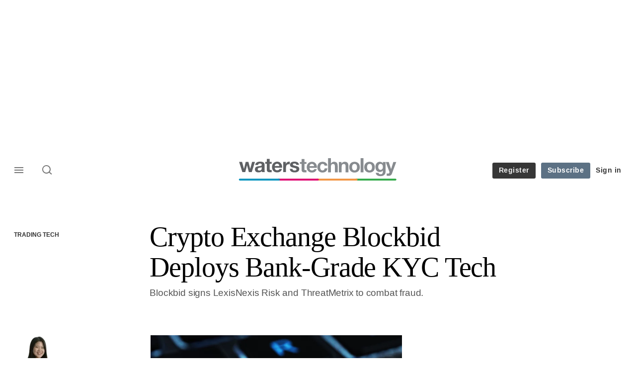

--- FILE ---
content_type: text/html;charset=UTF-8
request_url: https://buy-eu.piano.io/checkout/template/cacheableShow.html?aid=fQR7KHrCpe&templateId=OT1O8AT93JTG&offerId=fakeOfferId&experienceId=EX95DTM2KES6&iframeId=offer_0820d472fd3f555fd200-0&displayMode=inline&pianoIdUrl=https%3A%2F%2Fid-eu.piano.io%2Fid%2F&widget=template&url=https%3A%2F%2Fwww.waterstechnology.com%2Fexchanges-trading-venues%2F3683241%2Fcrypto-exchange-blockbid-deploys-bank-grade-kyc-tech
body_size: 2707
content:
<!DOCTYPE html>
<!--[if lt IE 7]> <html class="no-js lt-ie9 lt-ie8 lt-ie7" xmlns:ng="http://angularjs.org"> <![endif]-->
<!--[if IE 7]> <html class="no-js lt-ie9 lt-ie8" xmlns:ng="http://angularjs.org"> <![endif]-->
<!--[if IE 8]> <html class="no-js lt-ie9" xmlns:ng="http://angularjs.org"> <![endif]-->
<!--[if gt IE 8]><!--> <html class="no-js"> <!--<![endif]-->
<head>
    <meta http-equiv="X-UA-Compatible" content="IE=edge,chrome=1">
    <!--[if lte IE 9]>
    <script type="text/javascript" src="/js/angular/angular-ui-ieshiv.min.js"></script>
    <script type="text/javascript" src="https://cdnjs.cloudflare.com/ajax/libs/json3/3.2.4/json3.min.js"></script>
    <![endif]-->

    <meta charset="utf-8">
    <title>content frame</title>
    <meta property="og:title" content="content frame"/>
    <meta name="viewport" content="width=device-width, initial-scale=1">

    

    <link href="/widget/dist/template/css/template.bundle.1.0.css" rel="stylesheet" type="text/css"  />


    <script>var TPTemplateType = "TEMPLATE";</script>

    

    <script type="text/javascript" src="//cdnjs.cloudflare.com/ajax/libs/jquery/1.12.4/jquery.min.js" ></script>
<script type="text/javascript" src="//cdnjs.cloudflare.com/ajax/libs/jquery-migrate/1.4.1/jquery-migrate.min.js" ></script>
<script type="text/javascript" src="//cdnjs.cloudflare.com/ajax/libs/angular.js/1.2.22/angular.min.js" ></script>
<script type="text/javascript" src="//cdnjs.cloudflare.com/ajax/libs/angular.js/1.2.22/angular-animate.min.js" ></script>
<script type="text/javascript" src="//cdnjs.cloudflare.com/ajax/libs/angular.js/1.2.22/angular-cookies.min.js" ></script>
<script type="text/javascript" src="//cdnjs.cloudflare.com/ajax/libs/angular.js/1.2.22/angular-sanitize.min.js" ></script>
<script type="text/javascript" src="//cdnjs.cloudflare.com/ajax/libs/angular-dynamic-locale/0.1.27/tmhDynamicLocale.min.js" ></script>
<script type="text/javascript" src="//cdnjs.cloudflare.com/ajax/libs/angular-ui-utils/0.1.1/angular-ui-utils.min.js" ></script>
<script type="text/javascript" src="//cdnjs.cloudflare.com/ajax/libs/angular-ui/0.4.0/angular-ui-ieshiv.js" ></script>
<script type="text/javascript" src="//cdnjs.cloudflare.com/ajax/libs/angular-ui-router/0.2.10/angular-ui-router.min.js" ></script>
<script id="translation-dynamic" type="text/javascript" src="/showtemplate/general/loadTranslationMap?aid=fQR7KHrCpe&version=1633411743000&language=en_US" ></script>
<script id="translation-static" type="text/javascript" src="/ng/common/i18n/platform-translation-map_en_US.js?version=16.664.3" ></script>
<script type="text/javascript" src="/_sam/H4sIAAAAAAAA_z3IwQ6AIAgA0B9KmJ76m4bJHI6oBa7f7-bt7eEnrXNgEw8Mvh6lYBy-DHVaU95QpTqS9an0pgwFSkHJu63T-yTlgy1Nh-E_BjVxNVoAAAA?compressed=true&v=16.664.3" ></script>



</head>

<body id="ng-app">

<script>
    var TPConfig = {
        PATH: "https://buy-eu.piano.io"
    };

    
var TPParam = {"app":{"name":"WatersTechnology","image1":"/ml/cropped_fQR7KHrCpe_1_r5l9vo.png","aid":"fQR7KHrCpe","useTinypassAccounts":false,"userProvider":"piano_id_lite","businessUrl":"https://www.waterstechnology.com/","canInitCheckoutWithAnon":false},"LOGIN":"/checkout/user/loginShow","TRANSLATION_CONFIG":{"isStatic":false,"isEnabled":true,"templateContext":"default","version":"16.664.3","loadTranslationUrl":"/showtemplate/general/loadTranslationMap?aid=fQR7KHrCpe&version=1633411743000","initialLocaleId":"en_US","systemDefaultLocale":"en_US","languages":[{"locale":"en_US","label":"English (United States)","localized":"English (United States)","isDefault":true,"isEnabled":true,"rtl":false}]},"params":{"experienceId":"EX95DTM2KES6","widget":"template","pianoIdUrl":"https://id-eu.piano.io/id/","iframeId":"offer_0820d472fd3f555fd200-0","offerId":"fakeOfferId","templateId":"OT1O8AT93JTG","aid":"fQR7KHrCpe","displayMode":"inline","url":"https://www.waterstechnology.com/exchanges-trading-venues/3683241/crypto-exchange-blockbid-deploys-bank-grade-kyc-tech"},"TRACK_SHOW":"/checkout/template/trackShow"};
</script>

<div id="template-container">
    <div template ng-cloak>
        <div class="show-template-error-screen" ng-show="terminalError">
            <div class="error-screen">
                <div class="row">
                    <div class="error-notification-icon"></div>
                    <div class="content">
                        <div class="error-title">
                            <b>An error has occurred</b>
                        </div>

                        <div>
                            <span class="ng-hide text" ng-show="terminalError">
                                {{terminalError}}
                            </span>
                        </div>
                    </div>
                </div>
            </div>
        </div>
        <div ng-show="!terminalError">

            <link rel="preconnect" href="https://fonts.googleapis.com">
<link rel="preconnect" href="https://fonts.gstatic.com" crossorigin>
<link href="https://fonts.googleapis.com/css2?family=Arimo:ital,wght@0,400..700;1,400..700&display=swap" rel="stylesheet">

<main class="pn-main">
  <div class="pn-main__wrapper"> 
    <h1 class="pn-main__title">To continue, register for free </h1>
    <p class="pn-main__description">Access two articles, our IMD and Waters Wraps, plus a member newsletter.</p>
	<p class="pn-main__text">Already have an account?  
		<a id="loginURL" class="pn-main__link login-present" href="https://www.waterstechnology.com/user/login?tc=pianobarrier&destination={{params.url}}" target="_parent" external-event="login-link">Sign in here</a>
	</p>
  </div>
</main>

<div custom-script>
  const repeatContentCheck = setInterval(function(){
    if( jQuery("#loginURL.login-present").length >= 0){
	    var loginURL = document.getElementById("loginURL").getAttribute("href");
    	var loginRetURL = loginURL.split("destination=")[1];
	    if(loginRetURL.indexOf("http") !== -1 ){
    	  var retURL = loginRetURL.split("com/", 2)[1];
	      var loginParams = loginURL.split("destination=")[0];
    	  var newLoginURL = loginParams + "destination=/" + retURL;
	      document.getElementById("loginURL").setAttribute("href",newLoginURL);
		  clearInterval(repeatContentCheck); 
	  	}
  	}
  }, 300);
</div>

        </div>
    </div>

</div>

<style type="text/css" tp-style="template-custom-style">
    /* TEMPLATE BASE RESETS */
	html,
	body {
		margin: 0;
		padding: 0;
	 	font-family: "Arimo", "Arial", sans-serif;
		font-weight: 400;
		color: #ffffff;
		-webkit-font-smoothing: antialiased;
		-moz-osx-font-smoothing: grayscale;
		background-color:transparent;
	}
	h1,
	h2,
	h3 {
		margin: 0;
	}
	img,
	svg {
		display: block;
		max-width: 100%;
		height: auto;
	}
	ul {
		margin: 0;
		padding: 0;
		list-style: none;
	}
	p {
		margin: 0;
		font: inherit;
	}
	button {
		-webkit-transition: 0.5s ease;
		-o-transition: 0.5s ease;
		transition: 0.5s ease;
		border: none;
		outline: none;
	}
	a {
		-webkit-transition: 0.5s ease;
		-o-transition: 0.5s ease;
		transition: 0.5s ease;
	}
	* {
		-webkit-text-size-adjust: none;
		-webkit-box-sizing: border-box;
		box-sizing: border-box;
	}

/* TEMPLATE STRUCTURE AND CONTENT */
	.pn-main {
		background: -webkit-transparent;
		background: -o-transparent;
		background: transparent;
		padding:20px 0;
		padding:0 0 10px 0;
	}
	.pn-main__wrapper {
		display: -webkit-box;
		display: -ms-flexbox;
		display: flex;
		-webkit-box-orient: vertical;
		-webkit-box-direction: normal;
		-ms-flex-direction: column;
		flex-direction: column;
		-webkit-box-align: center;
		-ms-flex-align: center;
		align-items: center;
		max-width: 450px;
		margin: 0 auto;
	}
	.pn-main__title {
		font-family: "Georgia", serif;
		font-weight: normal;
		font-size: 2.5rem;
		line-height: 1.2;
		margin-top:0;
		-webkit-box-align: center;
		-ms-flex-align: center;
		align-items: center;
		text-align: center;
		color: #ffffff;
	}
	.pn-main__description {
		font-family: inherit;
		font-style: normal;
		font-weight: inherit;
		font-size: 18px;
		line-height: 160%;
		text-align: center;
		color: #ffffff;
		margin-top: 8px;
	}
	.pn-main__text,
	a.pn-main__link, 
	a.pn-main__link:link, 
	a.pn-main__link:visited {
		font-family: inherit;
		font-style: normal;
		font-weight: inherit;
		font-size: 18px;
		line-height: 160%;
		color: #dedede;
		margin-top: 20px;
		text-align:center;
	}
	a.pn-main__link, 
	a.pn-main__link:link, 
	a.pn-main__link:visited {
	text-decoration: underline;
		outline: none;
	}
	a.pn-main__link:hover,
	a.pn-main__link:focus {
		color: #ffffff;
	}
	a.pn-main__link:active {
		opacity: 0.4;
	}

/* MEDIA QUERIES */
	@media (min-width: 769px) {
		.pn-main__wrapper {
			max-width: 650px;
		}
	}
	@media (max-width: 500px) {
		.pn-main__logo {
			width: 150px;
		}
		.pn-main__title {
			font-size: 34px;
		}
		.pn-main__description {
			font-size: 16px;
		}
		.pn-main__text,
		a.pn-main__link, 
		a.pn-main__link:link, 
		a.pn-main__link:visited {
			font-size: 14px;
			margin-top: 30px;
		}
	}
	@media (max-width: 414px) {
		.pn-main {
			padding: 30px 10px;
		}
		.pn-main__title {
			font-size: 28px;
		}
		.pn-main__description {
			font-size: 14px;
		}
	}
</style>





</body>



</html>


--- FILE ---
content_type: image/svg+xml
request_url: https://assets.waterstechnology.com/assets_css/bb8_assets/prod/images/site_specific/waters/prod/site-branding.svgz?983311
body_size: 24712
content:
<?xml version="1.0" encoding="utf-8"?>
<!-- Generator: Adobe Illustrator 22.1.0, SVG Export Plug-In . SVG Version: 6.00 Build 0)  -->
<svg version="1.1" xmlns="http://www.w3.org/2000/svg" xmlns:xlink="http://www.w3.org/1999/xlink" x="0px" y="0px" width="396px"
	 height="500px" viewBox="0 0 396 500" enable-background="new 0 0 396 500" xml:space="preserve">
<g id="Layer_1">
	<g>
		<polygon fill="#559F3B" points="130.648,329.137 130.648,310.562 126.623,310.562 126.623,307.664 137.774,307.664 
			137.774,310.562 133.752,310.562 133.752,329.137 		"/>
		<path fill="#559F3B" d="M145.515,326.667c1.938,0,3.599-0.971,4.532-2.663h3.293c-1.508,3.628-4.288,5.56-7.825,5.56
			c-2.384,0-4.379-0.848-5.985-2.537c-1.532-1.601-2.41-3.834-2.41-6.011c0-2.291,0.785-4.291,2.295-5.925
			c1.632-1.776,3.676-2.656,6.04-2.656c2.84,0,5.413,1.356,7.011,3.78c0.961,1.477,1.388,3.202,1.388,5.44v0.452h-13.65
			C140.681,324.851,142.856,326.667,145.515,326.667 M145.548,315.277c-2.539,0-4.563,1.601-5.255,4.199h10.357
			C149.93,316.82,148.056,315.277,145.548,315.277"/>
		<path fill="#559F3B" d="M163.884,329.563c-2.388,0-4.355-0.816-5.95-2.506c-1.545-1.603-2.421-3.836-2.421-6.007
			c0-2.269,0.787-4.262,2.297-5.894c1.661-1.785,3.781-2.723,6.162-2.723c3.659,0,6.552,2.086,7.827,5.86h-3.209
			c-1.031-1.991-2.625-2.956-4.862-2.956c-2.843,0-5.198,2.415-5.198,5.677c0,3.262,2.328,5.683,5.351,5.683
			c2.053,0,3.776-1.117,4.709-3.086h3.209C170.438,327.512,167.72,329.563,163.884,329.563"/>
		<path fill="#559F3B" d="M174.7,329.137v-21.473h2.929v7.093c0.929-1.386,2.443-2.108,4.472-2.108c3.834,0,6.218,2.534,6.218,7.189
			v9.304h-2.927v-8.365c0-3.564-1.184-5.322-3.718-5.322c-1.532,0-2.745,0.727-3.446,2.064c-0.568,1.087-0.599,2.468-0.599,4.253
			v7.37H174.7V329.137z"/>
		<path fill="#559F3B" d="M191.769,329.137v-16.216h2.812v1.836c1.233-1.478,2.654-2.108,4.532-2.108
			c4.191,0,6.581,2.534,6.581,7.249v9.243h-2.934v-8.609c0-3.413-1.232-5.078-3.924-5.078c-3.109,0-4.138,2.113-4.138,6.317v7.37
			h-2.929V329.137z"/>
		<path fill="#559F3B" d="M210.463,315.125c1.63-1.754,3.75-2.719,5.954-2.719c2.352,0,4.381,0.85,6.014,2.506
			c1.602,1.632,2.472,3.745,2.472,5.916c0,2.239-0.847,4.448-2.266,6.012c-1.632,1.784-3.714,2.756-6.071,2.756
			c-2.353,0-4.379-0.85-5.98-2.537c-1.536-1.603-2.412-3.836-2.412-6.009C208.173,318.749,208.955,316.724,210.463,315.125
			 M216.565,326.698c2.958,0,5.319-2.388,5.319-5.714c0-3.354-2.361-5.677-5.349-5.677c-2.927,0-5.346,2.357-5.346,5.708
			C211.19,324.277,213.519,326.698,216.565,326.698"/>
		<rect x="227.406" y="307.664" fill="#559F3B" width="2.902" height="21.473"/>
		<path fill="#559F3B" d="M235.146,315.125c1.628-1.754,3.741-2.719,5.951-2.719c2.355,0,4.373,0.85,6.01,2.506
			c1.607,1.632,2.479,3.745,2.479,5.916c0,2.239-0.847,4.448-2.267,6.012c-1.631,1.784-3.714,2.756-6.07,2.756
			c-2.361,0-4.384-0.85-5.984-2.537c-1.537-1.603-2.417-3.836-2.417-6.009C232.848,318.749,233.637,316.724,235.146,315.125
			 M241.249,326.698c2.965,0,5.317-2.388,5.317-5.714c0-3.354-2.352-5.677-5.342-5.677c-2.93,0-5.357,2.357-5.357,5.708
			C235.867,324.277,238.197,326.698,241.249,326.698"/>
		<path fill="#559F3B" d="M255.444,330.441c0.907,1.515,2.391,2.326,4.286,2.326c3.239,0,5.468-2.084,5.468-5.401v-0.213
			c-1.499,1.569-3.375,2.353-5.433,2.353c-4.92,0-8.483-3.684-8.483-8.541c0-2.271,0.812-4.392,2.326-5.961
			c1.632-1.725,3.527-2.508,5.971-2.508c2.209,0,4.085,0.783,5.659,2.391v-1.962h2.92v13.529c0,5.736-3.192,9.036-8.239,9.036
			c-3.714,0-6.462-1.841-7.577-5.049H255.444z M259.912,326.722c2.845,0,5.443-2.562,5.443-5.583c0-3.293-2.594-5.801-5.499-5.801
			c-3.02,0-5.563,2.415-5.563,5.588C254.293,324.31,256.863,326.722,259.912,326.722"/>
		<polygon fill="#559F3B" points="273.055,312.921 277.432,325 282.185,312.921 285.327,312.921 276.596,334.401 273.509,334.401 
			275.784,328.689 269.917,312.921 		"/>
		<path fill="#559F3B" d="M2.634,326.762c2.439,2.146,5.445,3.189,8.86,3.189c4.984,0,8.144-2.475,8.144-6.747
			c0-3.157-2.016-6.148-6.353-6.674c-1.106-0.129-1.982-0.26-2.599-0.357c-2.355-0.357-3.295-1.665-3.295-2.965
			c0-2.215,1.723-3.319,3.876-3.319c2.049,0,4.04,0.714,5.73,1.789l1.953-2.899c-2.115-1.408-4.654-2.408-7.525-2.408
			c-4.787,0-7.555,2.796-7.555,6.772c0,3.354,2.151,5.96,6.155,6.52c1.202,0.154,2.021,0.288,3.067,0.421
			c2.078,0.264,3.031,1.494,3.031,3.122c0,1.929-1.727,3.23-4.597,3.23c-2.479,0-4.818-0.911-6.583-2.312L2.634,326.762z"/>
		<path fill="#559F3B" d="M24.588,320.012c0.071-2.505,1.534-3.84,3.488-3.84s3.388,1.337,3.483,3.84H24.588z M34.885,322.747
			v-2.734c0-4.264-3.162-6.969-6.81-6.969c-3.193,0-6.807,2.087-6.807,8.506c0,6.774,3.945,8.401,7.333,8.401
			c2.211,0,4.326-0.782,5.958-2.676l-2.41-2.047c-0.98,1.014-2.348,1.597-3.619,1.597c-2.275,0-3.94-1.364-3.94-4.078H34.885
			L34.885,322.747z"/>
		<path fill="#559F3B" d="M37.391,325.747c0,2.969,1.827,4.007,4.235,4.007h1.463v-3.126h-1.135c-0.816,0-1.239-0.386-1.239-1.14
			v-18.923h-3.324V325.747z"/>
		<path fill="#559F3B" d="M44.817,325.747c0,2.969,1.825,4.007,4.237,4.007h1.463v-3.126h-1.135c-0.82,0-1.246-0.386-1.246-1.14
			v-18.923h-3.319V325.747z"/>
		<path fill="#559F3B" d="M64.201,326.762c2.444,2.146,5.441,3.189,8.858,3.189c4.987,0,8.144-2.475,8.144-6.747
			c0-3.157-2.015-6.148-6.348-6.674c-1.111-0.129-1.989-0.26-2.606-0.357c-2.344-0.357-3.288-1.665-3.288-2.965
			c0-2.215,1.723-3.319,3.869-3.319c2.062,0,4.046,0.714,5.738,1.789l1.952-2.899c-2.115-1.408-4.657-2.408-7.521-2.408
			c-4.789,0-7.559,2.796-7.559,6.772c0,3.354,2.146,5.96,6.155,6.52c1.21,0.154,2.015,0.288,3.06,0.421
			c2.083,0.264,3.031,1.494,3.031,3.122c0,1.929-1.729,3.23-4.592,3.23c-2.475,0-4.819-0.911-6.588-2.312L64.201,326.762z"/>
		<path fill="#559F3B" d="M83.261,309.888h3.317v-3.319h-3.317V309.888z M83.261,329.753h3.317v-16.513h-3.317V329.753z"/>
		<path fill="#559F3B" d="M95.798,316.37c3.095,0,3.257,2.732,3.257,5.115c0,2.41-0.162,5.146-3.257,5.146
			c-3.126,0-3.288-2.574-3.288-5.146C92.51,318.94,92.671,316.37,95.798,316.37z M99.055,329.753h3.326V306.56h-3.326V315
			c-1.23-1.176-2.574-1.956-4.266-1.956c-2.02,0-3.493,0.909-4.428,2.153c-0.913,1.173-1.17,2.253-1.17,6.288
			c0,4.073,0.257,5.146,1.17,6.319c0.942,1.235,2.408,2.147,4.428,2.147c1.692,0,3.224-0.782,4.266-1.92V329.753z"/>
		<path fill="#559F3B" d="M107.621,320.012c0.067-2.505,1.53-3.84,3.486-3.84c1.951,0,3.397,1.337,3.492,3.84H107.621z
			 M117.914,322.747v-2.734c0-4.264-3.158-6.969-6.807-6.969c-3.187,0-6.805,2.087-6.805,8.506c0,6.774,3.942,8.401,7.332,8.401
			c2.215,0,4.329-0.782,5.96-2.676l-2.413-2.047c-0.973,1.014-2.346,1.597-3.614,1.597c-2.279,0-3.947-1.364-3.947-4.078H117.914
			L117.914,322.747z"/>
		<path fill="#559F3B" d="M54.724,320.095c-1.186,0-2.156-0.939-2.156-2.062c0-1.133,0.969-2.054,2.156-2.054h6.153
			c1.186,0,2.151,0.921,2.151,2.054c0,1.124-0.965,2.062-2.151,2.062H54.724z"/>
	</g>
	<g>
		<path fill="#F0923C" d="M11.186,264.481H6.819v5.267h4.368c1.897,0,2.793-1.206,2.793-2.646
			C13.979,265.655,13.083,264.481,11.186,264.481 M10.914,255.785h-4.09v4.936h4.09c1.778,0,2.764-0.993,2.764-2.47
			C13.678,256.783,12.692,255.785,10.914,255.785 M11.608,273.482H2.634v-21.426h8.607c4.185,0,6.621,2.347,6.621,6.014
			c0,2.377-1.565,3.91-2.645,4.418c1.297,0.604,2.947,1.963,2.947,4.818C18.165,271.31,15.426,273.482,11.608,273.482"/>
		<path fill="#F0923C" d="M29.604,273.482v-1.446c-1.02,1.077-2.461,1.619-3.912,1.619c-1.56,0-2.818-0.51-3.694-1.379
			c-1.268-1.268-1.595-2.744-1.595-4.455v-10.023h3.907v9.481c0,2.132,1.352,2.857,2.59,2.857c1.233,0,2.615-0.728,2.615-2.857
			v-9.481h3.917v15.68h-3.828V273.482z"/>
		<path fill="#F0923C" d="M43.05,276.005c-0.332,0.869-0.688,1.535-1.169,2.013c-0.901,0.906-2.075,1.203-3.373,1.203h-1.535v-3.516
			h0.906c1.114,0,1.565-0.272,1.956-1.417l0.659-1.924l-5.358-14.561h4.125l3.249,9.686l3.125-9.686h4.125L43.05,276.005z"/>
		<path fill="#F0923C" d="M52.939,266.93c-1.05,0-1.906-0.82-1.906-1.817c0-1.003,0.856-1.82,1.906-1.82h5.448
			c1.055,0,1.907,0.822,1.907,1.82c0,0.997-0.852,1.817-1.907,1.817H52.939z"/>
		<path fill="#F0923C" d="M68.925,273.655c-3.248,0-5.715-0.688-7.824-2.827l2.709-2.704c1.357,1.35,3.189,1.8,5.17,1.8
			c2.476,0,3.799-0.934,3.799-2.642c0-0.75-0.208-1.385-0.659-1.808c-0.426-0.393-0.911-0.602-1.901-0.753l-2.585-0.361
			c-1.837-0.272-3.189-0.845-4.15-1.775c-1.025-1.022-1.535-2.407-1.535-4.21c0-3.823,2.828-6.499,7.463-6.499
			c2.942,0,5.086,0.72,6.919,2.498l-2.65,2.617c-1.357-1.295-2.981-1.476-4.388-1.476c-2.228,0-3.318,1.235-3.318,2.709
			c0,0.539,0.188,1.104,0.639,1.53c0.421,0.391,1.109,0.725,1.981,0.844l2.531,0.359c1.956,0.277,3.184,0.817,4.086,1.659
			c1.149,1.079,1.664,2.645,1.664,4.543C76.873,271.31,73.407,273.655,68.925,273.655"/>
		<path fill="#F0923C" d="M79.429,257.8h3.903v15.682h-3.903V257.8z M79.364,251.929h4.007v3.189h-4.007V251.929z"/>
		<path fill="#F0923C" d="M92.513,261.138c-2.342,0-2.645,1.932-2.645,4.484c0,2.556,0.302,4.517,2.645,4.517
			s2.684-1.961,2.684-4.517C95.197,263.07,94.855,261.138,92.513,261.138 M95.286,273.482v-1.477
			c-1.09,1.204-2.229,1.649-3.882,1.649c-1.536,0-2.987-0.542-3.848-1.411c-1.575-1.562-1.595-4.271-1.595-6.621
			c0-2.345,0.024-5.026,1.595-6.589c0.861-0.869,2.283-1.411,3.813-1.411c1.6,0,2.803,0.418,3.828,1.562v-7.123h3.908v21.421H95.286
			L95.286,273.482z"/>
		<path fill="#F0923C" d="M111.079,262.49c-0.421-0.928-1.292-1.624-2.62-1.624c-1.322,0-2.199,0.693-2.615,1.624
			c-0.243,0.58-0.332,0.993-0.361,1.687h5.962C111.415,263.483,111.321,263.07,111.079,262.49 M105.483,266.858
			c0,2.019,1.228,3.486,3.432,3.486c1.708,0,2.551-0.476,3.551-1.468l2.373,2.317c-1.59,1.59-3.126,2.461-5.948,2.461
			c-3.709,0-7.255-1.684-7.255-8.032c0-5.113,2.769-8.003,6.824-8.003c4.363,0,6.829,3.191,6.829,7.49v1.746h-9.805V266.858z"/>
		<polygon fill="#F0923C" points="129.885,274.054 129.885,255.549 125.889,255.549 125.889,252.658 136.992,252.658 
			136.992,255.549 132.98,255.549 132.98,274.054 		"/>
		<path fill="#F0923C" d="M144.737,260.24c-2.536,0-4.551,1.594-5.234,4.187h10.316C149.095,261.775,147.228,260.24,144.737,260.24
			 M144.697,271.585c1.926,0,3.585-0.963,4.517-2.65h3.278c-1.505,3.613-4.274,5.54-7.795,5.54c-2.372,0-4.358-0.848-5.958-2.531
			c-1.535-1.597-2.407-3.823-2.407-5.987c0-2.288,0.777-4.276,2.293-5.898c1.624-1.772,3.669-2.647,6.012-2.647
			c2.828,0,5.393,1.352,6.983,3.762c0.961,1.473,1.387,3.187,1.387,5.412v0.451h-13.604
			C139.889,269.78,142.053,271.585,144.697,271.585"/>
		<path fill="#F0923C" d="M162.996,274.475c-2.377,0-4.338-0.817-5.928-2.496c-1.535-1.595-2.407-3.826-2.407-5.992
			c0-2.254,0.783-4.244,2.288-5.866c1.654-1.775,3.759-2.709,6.141-2.709c3.635,0,6.527,2.075,7.79,5.841h-3.189
			c-1.03-1.988-2.62-2.949-4.844-2.949c-2.828,0-5.175,2.407-5.175,5.656c0,3.251,2.312,5.655,5.329,5.655
			c2.045,0,3.753-1.111,4.69-3.073h3.189C169.518,272.426,166.814,274.475,162.996,274.475"/>
		<path fill="#F0923C" d="M173.767,274.054v-21.396h2.917v7.074c0.931-1.387,2.436-2.115,4.457-2.115
			c3.823,0,6.195,2.531,6.195,7.166v9.271h-2.917v-8.338c0-3.551-1.169-5.294-3.694-5.294c-1.54,0-2.749,0.721-3.442,2.043
			c-0.564,1.087-0.599,2.471-0.599,4.241v7.348H173.767z"/>
		<path fill="#F0923C" d="M190.768,274.054v-16.157h2.798v1.835c1.228-1.479,2.645-2.115,4.516-2.115c4.17,0,6.547,2.531,6.547,7.23
			v9.207h-2.907v-8.58c0-3.402-1.243-5.052-3.912-5.052c-3.105,0-4.125,2.109-4.125,6.284v7.348H190.768z"/>
		<path fill="#F0923C" d="M215.47,271.615c2.947,0,5.3-2.375,5.3-5.685c0-3.34-2.352-5.657-5.324-5.657
			c-2.922,0-5.328,2.347-5.328,5.688C210.117,269.21,212.435,271.615,215.47,271.615 M209.394,260.093
			c1.625-1.748,3.725-2.711,5.923-2.711c2.353,0,4.363,0.844,5.992,2.501c1.595,1.621,2.467,3.731,2.467,5.893
			c0,2.231-0.848,4.43-2.259,5.995c-1.629,1.771-3.699,2.736-6.047,2.736c-2.352,0-4.367-0.845-5.957-2.526
			c-1.54-1.597-2.412-3.823-2.412-5.989C207.101,263.706,207.889,261.683,209.394,260.093"/>
		<rect x="226.271" y="252.658" fill="#F0923C" width="2.892" height="21.396"/>
		<path fill="#F0923C" d="M240.053,271.615c2.942,0,5.294-2.375,5.294-5.685c0-3.34-2.352-5.657-5.323-5.657
			c-2.917,0-5.328,2.347-5.328,5.688C234.695,269.21,237.018,271.615,240.053,271.615 M233.977,260.093
			c1.619-1.748,3.73-2.711,5.918-2.711c2.357,0,4.368,0.844,5.997,2.501c1.59,1.621,2.467,3.731,2.467,5.893
			c0,2.231-0.842,4.43-2.254,5.995c-1.634,1.771-3.704,2.736-6.052,2.736c-2.347,0-4.367-0.845-5.962-2.526
			c-1.53-1.597-2.407-3.823-2.407-5.989C231.684,263.706,232.461,261.683,233.977,260.093"/>
		<path fill="#F0923C" d="M258.645,271.642c2.832,0,5.417-2.561,5.417-5.561c0-3.278-2.585-5.777-5.477-5.777
			c-3.012,0-5.537,2.407-5.537,5.561C253.048,269.238,255.608,271.642,258.645,271.642 M254.197,275.346
			c0.9,1.503,2.377,2.312,4.268,2.312c3.214,0,5.447-2.074,5.447-5.386v-0.208c-1.511,1.567-3.367,2.348-5.418,2.348
			c-4.907,0-8.458-3.67-8.458-8.513c0-2.259,0.817-4.365,2.322-5.926c1.614-1.721,3.517-2.501,5.953-2.501
			c2.193,0,4.065,0.78,5.626,2.378v-1.954h2.921v13.48c0,5.717-3.189,8.998-8.215,8.998c-3.7,0-6.429-1.835-7.553-5.029H254.197z"/>
		<polygon fill="#F0923C" points="271.737,257.897 276.096,269.931 280.825,257.897 283.95,257.897 275.264,279.289 
			272.189,279.289 274.446,273.6 268.608,257.897 		"/>
	</g>
	<g id="XMLID_128_">
		<g id="XMLID_129_">
			<path id="XMLID_169_" fill="#00A3C9" d="M4.588,158.765v-30.312h5.094v30.312H4.588z"/>
			<path id="XMLID_167_" fill="#00A3C9" d="M24.231,158.765v-14.524c0-2.528-0.349-3.271-1.57-3.271
				c-0.942,0-2.164,0.786-3.245,2.006v15.789h-4.676v-16.182c0-1.919-0.209-3.75-0.627-5.232l4.152-1.483
				c0.418,0.915,0.663,1.875,0.663,2.791c0.698-0.61,1.291-1.134,2.059-1.657c0.941-0.61,2.163-0.959,3.209-0.959
				c1.989,0,3.733,1.309,4.292,3.227c0.244,0.829,0.349,1.788,0.349,3.185v16.312H24.231z"/>
			<path id="XMLID_165_" fill="#00A3C9" d="M39.549,159.462c-2.198,0-4.606-0.873-7.223-2.572l1.675-4.275
				c1.431,1.091,3.908,2.53,5.931,2.53c1.326,0,2.373-1.091,2.373-2.53c0-1.525-0.873-2.311-2.756-2.747l-2.094-0.48
				c-1.187-0.262-2.652-1.309-3.28-2.269c-0.628-0.96-1.012-2.573-1.012-4.013c0-4.361,2.756-7.283,6.908-7.283
				c2.861,0,4.745,1.091,6.385,2.094l-1.535,3.925c-1.78-1.134-3.071-1.613-4.396-1.613c-1.361,0-2.269,0.871-2.269,2.181
				c0,1.134,0.594,1.745,2.233,2.268l2.163,0.698c2.198,0.698,2.931,1.525,3.559,2.529c0.663,1.047,0.977,2.311,0.977,3.794
				C47.189,156.322,44.12,159.462,39.549,159.462z"/>
			<path id="XMLID_162_" fill="#00A3C9" d="M53.19,133.905c-1.57,0-2.861-1.613-2.861-3.62c0-2.006,1.326-3.619,2.931-3.619
				c1.57,0,2.826,1.613,2.826,3.619C56.086,132.292,54.795,133.905,53.19,133.905z M50.853,158.765v-21.939l4.675-0.915v22.854
				H50.853z"/>
			<path id="XMLID_159_" fill="#00A3C9" d="M71.334,158.765c-0.14-0.35-0.21-0.698-0.279-1.309
				c-1.151,1.265-2.512,1.875-4.117,1.875c-4.536,0-7.397-4.404-7.397-11.339c0-6.979,3.105-11.775,7.642-11.775
				c1.291,0,2.303,0.392,3.175,1.265c-0.07-0.48-0.14-2.006-0.14-3.315v-7.676l4.641,0.916v23.202c0,5.495,0.349,7.283,0.663,8.156
				H71.334z M70.287,142.322c-0.872-0.959-1.71-1.439-2.547-1.439c-2.093,0-3.001,2.182-3.001,7.153
				c0,4.797,0.803,6.367,3.245,6.367c0.872,0,1.849-0.741,2.303-1.439V142.322z"/>
			<path id="XMLID_156_" fill="#00A3C9" d="M83.929,149.432v0.174c0,3.445,1.361,5.408,3.769,5.408c1.605,0,3.105-0.742,4.536-2.225
				l1.814,3.489c-2.058,2.093-4.221,3.097-6.734,3.097c-5.128,0-8.443-4.536-8.443-11.558c0-4.013,0.663-6.674,2.233-8.855
				c1.465-2.049,3.245-3.008,5.617-3.008c2.059,0,4.012,0.871,5.164,2.354c1.64,2.093,2.373,5.104,2.373,9.77
				c0,0.479,0,0.96,0,1.352H83.929z M89.407,144.895c0-1.656-0.14-2.529-0.558-3.357c-0.454-0.873-1.116-1.309-2.059-1.309
				c-1.779,0-2.791,1.745-2.791,4.841v0.087h5.408V144.895z"/>
			<path id="XMLID_154_" fill="#00A3C9" d="M125.344,158.765l-0.908-16.182c-0.104-1.919-0.174-3.445-0.174-5.059
				c-0.279,1.744-0.488,2.835-0.907,4.667l-3.837,16.573h-4.152l-3.454-15.92c-0.314-1.482-0.732-3.619-0.977-5.363
				c0,1.787-0.069,3.575-0.174,5.451l-0.837,15.832h-4.85l2.269-30.312h6.245l3.175,15.178c0.454,2.181,0.628,3.227,0.837,4.797
				c0.209-1.57,0.489-3.14,0.873-4.928l3.28-15.047h6.21l2.163,30.312H125.344z"/>
			<path id="XMLID_151_" fill="#00A3C9" d="M146.592,159.899c-1.081-0.567-2.059-1.57-2.512-2.704
				c-0.349,0.436-0.733,0.872-1.082,1.177c-0.872,0.786-2.128,1.222-3.594,1.222c-3.977,0-6.141-2.529-6.141-6.979
				c0-5.233,2.896-7.676,8.584-7.676c0.349,0,0.663,0,1.046,0.043v-0.915c0-2.486-0.384-3.314-2.093-3.314
				c-1.501,0-3.245,0.916-5.164,2.529l-1.989-4.186c0.942-0.741,1.64-1.178,2.896-1.833c1.745-0.915,3.245-1.307,4.885-1.307
				c3.001,0,5.059,1.396,5.757,3.881c0.244,0.916,0.349,1.614,0.314,4.013l-0.104,7.502c-0.035,2.441,0.104,3.488,1.675,4.971
				L146.592,159.899z M142.615,148.995c-3.245,0-4.361,0.742-4.361,3.402c0,1.744,0.872,2.923,2.059,2.923
				c0.872,0,1.744-0.568,2.442-1.527l0.07-4.798H142.615z"/>
			<path id="XMLID_149_" fill="#00A3C9" d="M161.421,141.538c-0.454-0.306-0.837-0.438-1.361-0.438
				c-1.047,0-1.989,0.612-2.861,1.876v15.789h-4.675v-14.916c0-3.01-0.279-5.277-0.663-6.542l4.187-1.395
				c0.418,0.915,0.663,1.919,0.732,3.184c1.012-1.701,2.443-3.184,4.187-3.184c0.698,0,1.012,0.087,1.744,0.479L161.421,141.538z"/>
			<path id="XMLID_146_" fill="#00A3C9" d="M164.805,158.765V133.6c0-1.962-0.035-3.489-0.314-5.801l4.71-1.439
				c0.209,1.657,0.279,4.274,0.279,7.24v25.165H164.805z M175.586,158.765l-6.001-12.648l4.57-9.682h5.618l-5.687,9.333
				l7.013,12.997H175.586z"/>
			<path id="XMLID_143_" fill="#00A3C9" d="M187.03,149.432v0.174c0,3.445,1.361,5.408,3.768,5.408c1.605,0,3.105-0.742,4.536-2.225
				l1.814,3.489c-2.059,2.093-4.222,3.097-6.734,3.097c-5.129,0-8.444-4.536-8.444-11.558c0-4.013,0.663-6.674,2.233-8.855
				c1.465-2.049,3.245-3.008,5.618-3.008c2.059,0,4.012,0.871,5.164,2.354c1.64,2.093,2.372,5.104,2.372,9.77
				c0,0.479,0,0.96,0,1.352H187.03z M192.508,144.895c0-1.656-0.14-2.529-0.558-3.357c-0.454-0.873-1.117-1.309-2.059-1.309
				c-1.779,0-2.792,1.745-2.792,4.841v0.087h5.408V144.895z"/>
			<path id="XMLID_141_" fill="#00A3C9" d="M205.976,159.289c-2.372,0-4.256-1.309-4.814-3.271
				c-0.279-0.959-0.314-1.396-0.314-3.446v-12.124h-1.779v-4.012h1.779c0-2.181,0-3.62,0.174-5.277l4.745-1.484
				c-0.174,2.051-0.279,4.493-0.279,6.762h4.188l-1.186,4.012h-3.001v11.209c0,2.835,0.419,3.576,2.024,3.576
				c0.418,0,0.837-0.131,1.674-0.436l0.594,3.488C208.418,158.983,207.197,159.289,205.976,159.289z"/>
			<path id="XMLID_138_" fill="#00A3C9" d="M236.227,154.229c-1.467,2.486-3.629,4.143-5.897,4.36
				c-0.907,0.088-2.059,0.176-3.489,0.176h-5.896v-30.312h4.885c1.394,0,3.244,0.087,4.221,0.175
				c2.059,0.218,3.838,1.178,5.304,3.01c2.232,2.746,3.314,6.628,3.314,12.08C238.668,147.861,237.866,151.481,236.227,154.229z
				 M231.969,135.781c-0.802-1.658-1.919-2.53-3.838-2.53h-2.232v20.542h2.616c3.21,0,4.675-3.097,4.675-9.508
				C233.189,140.752,232.946,137.787,231.969,135.781z"/>
			<path id="XMLID_135_" fill="#00A3C9" d="M254.787,159.899c-1.081-0.567-2.058-1.57-2.512-2.704
				c-0.349,0.436-0.732,0.872-1.081,1.177c-0.872,0.786-2.129,1.222-3.595,1.222c-3.977,0-6.141-2.529-6.141-6.979
				c0-5.233,2.896-7.676,8.584-7.676c0.349,0,0.662,0,1.046,0.043v-0.915c0-2.486-0.384-3.314-2.094-3.314
				c-1.499,0-3.244,0.916-5.163,2.529l-1.988-4.186c0.941-0.741,1.64-1.178,2.895-1.833c1.745-0.915,3.245-1.307,4.885-1.307
				c3,0,5.06,1.396,5.757,3.881c0.244,0.916,0.349,1.614,0.313,4.013l-0.104,7.502c-0.035,2.441,0.104,3.488,1.675,4.971
				L254.787,159.899z M250.811,148.995c-3.245,0-4.362,0.742-4.362,3.402c0,1.744,0.873,2.923,2.059,2.923
				c0.873,0,1.745-0.568,2.442-1.527l0.07-4.798H250.811z"/>
			<path id="XMLID_133_" fill="#00A3C9" d="M265.849,159.289c-2.373,0-4.257-1.309-4.816-3.271
				c-0.278-0.959-0.312-1.396-0.312-3.446v-12.124h-1.78v-4.012h1.78c0-2.181,0-3.62,0.174-5.277l4.745-1.484
				c-0.175,2.051-0.279,4.493-0.279,6.762h4.188l-1.188,4.012h-3v11.209c0,2.835,0.419,3.576,2.023,3.576
				c0.419,0,0.837-0.131,1.676-0.436l0.592,3.488C268.29,158.983,267.069,159.289,265.849,159.289z"/>
			<path id="XMLID_130_" fill="#00A3C9" d="M284.898,159.899c-1.082-0.567-2.059-1.57-2.513-2.704
				c-0.349,0.436-0.732,0.872-1.082,1.177c-0.871,0.786-2.128,1.222-3.593,1.222c-3.978,0-6.142-2.529-6.142-6.979
				c0-5.233,2.895-7.676,8.584-7.676c0.349,0,0.662,0,1.046,0.043v-0.915c0-2.486-0.384-3.314-2.094-3.314
				c-1.5,0-3.244,0.916-5.163,2.529l-1.988-4.186c0.942-0.741,1.64-1.178,2.895-1.833c1.745-0.915,3.245-1.307,4.884-1.307
				c3.001,0,5.06,1.396,5.758,3.881c0.244,0.916,0.349,1.614,0.314,4.013l-0.103,7.502c-0.036,2.441,0.103,3.488,1.674,4.971
				L284.898,159.899z M280.921,148.995c-3.246,0-4.362,0.742-4.362,3.402c0,1.744,0.873,2.923,2.059,2.923
				c0.873,0,1.745-0.568,2.443-1.527l0.069-4.798H280.921z"/>
		</g>
	</g>
	<g>
		<rect x="4.588" y="191.722" fill="#DB006C" width="2.976" height="26.429"/>
		<path fill="#DB006C" d="M11.328,199.314l2.827-0.81c0,0,0.672,1.427,0.672,3.005c1.933-2.006,3.869-2.975,5.838-2.975
			c2.011,0,3.798,1.125,4.539,2.816c0.298,0.696,0.448,1.464,0.448,2.237v14.562h-2.938v-12.979c0-2.044-0.147-2.544-0.669-3.199
			c-0.413-0.502-1.193-0.811-2.05-0.811c-1.491,0-3.795,1.225-5.133,2.695v14.292h-2.828v-14.792
			C12.033,200.621,11.328,199.314,11.328,199.314"/>
		<path fill="#DB006C" d="M41.47,199.775l-1.079,2.235c-1.635-0.814-3.012-1.39-4.653-1.39c-2.12,0-3.496,1.272-3.496,3.16
			c0,1.466,0.709,2.354,2.681,2.771l2.453,0.545c3.347,0.727,4.946,2.5,4.946,5.355c0,3.734-2.824,6.279-6.993,6.279
			c-2.343,0-4.908-0.732-6.805-1.93l1.118-2.238c1.893,1.195,3.826,1.815,5.875,1.815c2.267,0,3.759-1.27,3.759-3.316
			c0-1.735-0.933-2.691-3.055-3.154l-2.303-0.501c-3.051-0.659-4.686-2.619-4.686-5.275c0-3.469,2.715-5.896,6.585-5.896
			C37.749,198.233,39.908,198.851,41.47,199.775"/>
		<path fill="#DB006C" d="M46.726,190.682c1.263,0,2.266,1.04,2.266,2.348c0,1.312-1.003,2.348-2.266,2.348
			c-1.271,0-2.271-1.035-2.271-2.309C44.455,191.76,45.455,190.682,46.726,190.682 M45.161,199.04l3.012-0.505v19.614h-3.012V199.04
			z"/>
		<path fill="#DB006C" d="M65.588,190.528v21.421c0,3.31,0.15,5.082,0.562,6.2h-2.98c0,0-0.37-0.962-0.405-1.965
			c-1.344,1.579-2.752,2.238-4.913,2.238c-4.802,0-7.555-3.585-7.555-9.71c0-4.079,1.304-7.093,3.835-8.9
			c1.187-0.845,2.229-1.193,3.575-1.193c2.079,0,3.903,0.887,5.021,2.431c0,0-0.04-1.579-0.04-2.968v-8.055L65.588,190.528
			 M62.656,203.088c-0.933-1.35-2.31-2.002-4.506-2.002c-1.448,0-2.676,0.688-3.46,2.002c-0.892,1.461-1.189,2.851-1.189,5.547
			c0,2.235,0.146,3.892,0.741,5.009c0.857,1.576,2.013,2.232,3.723,2.232c1.527,0,2.381-0.342,3.573-1.232
			c0.781-0.578,1.118-1.385,1.118-1.385V203.088z"/>
		<path fill="#DB006C" d="M80.546,214.257l1.118,1.927c-1.64,1.541-3.873,2.395-6.251,2.395c-5.133,0-8.223-3.854-8.223-10.215
			c0-3.234,0.671-5.314,2.233-7.245c1.492-1.805,3.312-2.658,5.547-2.658c2.009,0,3.756,0.736,5.019,2.079
			c1.604,1.704,2.049,3.517,2.123,8.098v0.421H70.541v0.464c0,1.805,0.22,3.193,0.858,4.204c1.041,1.651,2.75,2.339,4.612,2.339
			C77.796,216.065,79.244,215.492,80.546,214.257 M70.537,206.788h8.484c-0.04-2.086-0.299-3.349-0.852-4.274
			c-0.636-1.039-1.941-1.7-3.351-1.7C72.174,200.813,70.687,202.815,70.537,206.788"/>
		<path fill="#DB006C" d="M91.572,191.722h5.956c3.498,0,5.206,0.655,6.431,1.698c1.155,0.959,2.533,2.733,2.533,5.547
			c0,4.354-2.718,7.243-6.775,7.243h-0.37c1.188,1.003,2.044,2.23,2.563,2.967c1.083,1.5,5.884,8.974,5.884,8.974h-3.835
			c-0.739-1.73-3.125-5.778-6.511-10.245c-1.001-1.309-1.56-1.658-2.825-1.695v11.94h-3.052V191.722 M94.659,194.379v9.861h2.72
			c2.269,0,3.648-0.421,4.612-1.347c0.856-0.807,1.307-2.233,1.307-3.969c0-1.73-1.045-3.391-2.5-4.001
			c-0.813-0.351-1.822-0.545-3.194-0.545H94.659z"/>
		<path fill="#DB006C" d="M121.003,214.257l1.118,1.927c-1.637,1.541-3.873,2.395-6.253,2.395c-5.133,0-8.218-3.854-8.218-10.215
			c0-3.234,0.669-5.314,2.233-7.245c1.485-1.805,3.309-2.658,5.54-2.658c2.011,0,3.755,0.736,5.018,2.079
			c1.602,1.704,2.051,3.517,2.124,8.098v0.421h-11.566v0.464c0,1.805,0.225,3.193,0.854,4.204c1.041,1.651,2.753,2.339,4.614,2.339
			C118.248,216.065,119.701,215.492,121.003,214.257 M110.999,206.788h8.479c-0.038-2.086-0.299-3.349-0.856-4.274
			c-0.631-1.039-1.932-1.7-3.344-1.7C112.636,200.813,111.144,202.815,110.999,206.788"/>
		<path fill="#DB006C" d="M133.547,193.491c-0.707-0.421-1.749-0.884-2.755-0.884c-1.637,0-2.528,1.194-2.528,3.393v2.963h5.133
			l-0.893,2.276h-4.24v16.91h-3.052v-16.91h-1.785v-2.276h1.785v-3.007c0-2.851,1.263-4.076,2.046-4.693
			c0.891-0.695,1.899-1.001,3.274-1.001c1.597,0,3.01,0.384,4.09,1.117L133.547,193.491"/>
		<path fill="#DB006C" d="M146.054,214.257l1.118,1.927c-1.637,1.541-3.87,2.395-6.249,2.395c-5.136,0-8.223-3.854-8.223-10.215
			c0-3.234,0.669-5.314,2.231-7.245c1.487-1.805,3.311-2.658,5.542-2.658c2.009,0,3.758,0.736,5.023,2.079
			c1.6,1.704,2.048,3.517,2.124,8.098v0.421H136.05v0.464c0,1.805,0.225,3.193,0.854,4.204c1.045,1.651,2.755,2.339,4.614,2.339
			C143.302,216.065,144.754,215.492,146.054,214.257 M136.047,206.788h8.48c-0.035-2.086-0.297-3.349-0.854-4.274
			c-0.631-1.039-1.936-1.7-3.347-1.7C137.682,200.813,136.195,202.815,136.047,206.788"/>
		<path fill="#DB006C" d="M149.408,199.274l2.902-0.813c0,0,0.708,1.508,0.599,3.121c1.335-1.962,3.305-3.191,5.208-3.191
			c0.482,0,1.008,0.189,1.008,0.189l-1.193,3.276c-0.192-0.082-0.52-0.157-0.821-0.157c-1.116,0-2.231,0.498-3.084,1.39
			c-0.858,0.881-1.078,1.461-1.078,3.047v12.014h-2.912v-14.792C150.037,200.54,149.408,199.274,149.408,199.274"/>
		<path fill="#DB006C" d="M171.926,214.257l1.115,1.927c-1.642,1.541-3.868,2.395-6.249,2.395c-5.14,0-8.227-3.854-8.227-10.215
			c0-3.234,0.669-5.314,2.235-7.245c1.483-1.805,3.307-2.658,5.542-2.658c2.006,0,3.751,0.736,5.023,2.079
			c1.6,1.704,2.042,3.517,2.114,8.098v0.421h-11.566v0.464c0,1.805,0.222,3.193,0.856,4.204c1.043,1.651,2.755,2.339,4.614,2.339
			C169.173,216.065,170.621,215.492,171.926,214.257 M161.916,206.788h8.482c-0.037-2.086-0.299-3.349-0.854-4.274
			c-0.636-1.039-1.938-1.7-3.352-1.7C163.554,200.813,162.064,202.815,161.916,206.788"/>
		<path fill="#DB006C" d="M174.604,199.314l2.827-0.81c0,0,0.669,1.427,0.669,3.005c1.934-2.006,3.865-2.975,5.839-2.975
			c2.011,0,3.793,1.125,4.539,2.816c0.297,0.696,0.444,1.464,0.444,2.237v14.562h-2.935v-12.979c0-2.044-0.149-2.544-0.669-3.199
			c-0.411-0.502-1.192-0.811-2.048-0.811c-1.482,0-3.793,1.225-5.133,2.695v14.292h-2.827v-14.792
			C175.31,200.621,174.604,199.314,174.604,199.314"/>
		<path fill="#DB006C" d="M203.845,200.54l-1.6,2.088c-1.3-1.115-2.119-1.541-3.536-1.541c-1.45,0-2.825,0.849-3.494,2.153
			c-0.706,1.35-1.043,3.474-1.043,6.282c0,4.311,1.605,6.662,4.579,6.662c1.488,0,2.9-0.732,3.976-2.081l1.605,1.927
			c-1.712,1.808-3.349,2.549-5.655,2.549c-2.643,0-4.611-0.968-5.917-2.895c-1.228-1.851-1.784-3.967-1.784-6.817
			c0-4.197,1.186-6.508,2.785-8.166c1.455-1.504,3.054-2.24,5.023-2.24C201.127,198.46,202.512,199.388,203.845,200.54"/>
		<path fill="#DB006C" d="M217.806,214.257l1.108,1.927c-1.632,1.541-3.863,2.395-6.244,2.395c-5.135,0-8.222-3.854-8.222-10.215
			c0-3.234,0.669-5.314,2.235-7.245c1.482-1.805,3.307-2.658,5.538-2.658c2.011,0,3.761,0.736,5.023,2.079
			c1.595,1.704,2.044,3.517,2.118,8.098v0.421h-11.566v0.464c0,1.805,0.22,3.193,0.852,4.204c1.043,1.651,2.755,2.339,4.611,2.339
			C215.051,216.065,216.501,215.492,217.806,214.257 M207.797,206.788h8.48c-0.037-2.086-0.294-3.349-0.855-4.274
			c-0.632-1.039-1.932-1.7-3.35-1.7C209.434,200.813,207.946,202.815,207.797,206.788"/>
		<path fill="#DB006C" d="M228.386,191.722h5.098c3.905,0,5.688,0.189,8.181,2.042c2.904,2.158,4.322,6.048,4.322,11.211
			c0,4.621-1.193,7.897-2.91,9.862c-2.23,2.581-4.457,3.311-8.03,3.311h-6.66V191.722 M231.439,194.304v21.23h3.05
			c2.643,0,5.094-0.311,6.474-2.775c1.155-2.044,1.711-4.626,1.711-7.398c0-3.968-0.486-6.51-2.193-8.634
			c-1.674-2.041-3.312-2.423-5.986-2.423H231.439L231.439,194.304z"/>
		<path fill="#DB006C" d="M247.473,201.049c2.456-1.703,5.099-2.589,7.773-2.589c2.568,0,4.354,1.043,5.136,3.01
			c0.416,1.038,0.444,2.499,0.416,4.239l-0.154,6.311c-0.074,3.125,0.108,3.934,1.487,4.701l-1.487,2.156
			c-1.267-0.424-2.193-1.46-2.53-2.818c-1.786,1.861-3.236,2.587-5.359,2.587c-4.574,0-5.949-2.889-5.949-5.468
			c0-4.353,3.605-6.896,9.816-6.896c0.781,0,1.306,0.037,1.306,0.037v-1.345c0-1.697-0.075-2.388-0.599-3.005
			c-0.595-0.697-1.338-1.046-2.493-1.046c-2.081,0-4.724,1.16-5.912,2.276L247.473,201.049 M257.852,208.401
			c-0.486-0.037-0.926-0.074-1.45-0.074c-4.691,0-6.365,1.65-6.365,4.586c0,2.269,1.08,3.505,3.199,3.505
			c1.899,0,3.648-1.194,4.504-3.009L257.852,208.401z"/>
		<path fill="#DB006C" d="M271.804,198.962l-0.893,2.276h-3.863V213.6c0,2.121,0.557,2.853,2.381,2.853
			c0.813,0,1.305-0.114,1.819-0.393l0.416,1.937c-0.931,0.5-1.974,0.767-3.278,0.767c-0.969,0-1.707-0.189-2.418-0.538
			c-1.301-0.652-1.791-1.885-1.791-3.809v-13.178h-2.414v-2.276h2.414c0-1.85,0.304-4.85,0.304-4.85l3.044-0.697
			c0,0-0.369,3.01-0.369,5.547H271.804"/>
		<path fill="#DB006C" d="M272.964,201.049c2.46-1.703,5.093-2.589,7.777-2.589c2.562,0,4.349,1.043,5.135,3.01
			c0.407,1.038,0.449,2.499,0.407,4.239l-0.146,6.311c-0.079,3.125,0.112,3.934,1.487,4.701l-1.487,2.156
			c-1.268-0.424-2.193-1.46-2.53-2.818c-1.785,1.861-3.24,2.587-5.354,2.587c-4.583,0-5.954-2.889-5.954-5.468
			c0-4.353,3.607-6.896,9.821-6.896c0.781,0,1.305,0.037,1.305,0.037v-1.345c0-1.697-0.079-2.388-0.599-3.005
			c-0.599-0.697-1.341-1.046-2.496-1.046c-2.077,0-4.724,1.16-5.912,2.276L272.964,201.049 M283.346,208.401
			c-0.486-0.037-0.936-0.074-1.453-0.074c-4.683,0-6.356,1.65-6.356,4.586c0,2.269,1.075,3.505,3.199,3.505
			c1.894,0,3.646-1.194,4.493-3.009L283.346,208.401z"/>
	</g>
	<g>
		<path fill="#555A5E" d="M3.249,386.835v-21.934h3.709v21.934H3.249z"/>
		<path fill="#555A5E" d="M18.305,386.835v-10.841c0-1.236-0.127-1.743-0.412-2.091c-0.254-0.318-0.698-0.413-1.173-0.413
			c-0.697,0-1.743,0.507-2.599,1.427v11.918h-3.582v-11.822c0-1.935-0.285-3.012-0.475-3.899l3.359-0.761
			c0.095,0.285,0.413,1.077,0.444,1.902c0.919-0.983,2.599-1.808,4.247-1.808c1.268,0,2.283,0.443,2.917,1.142
			c0.729,0.793,0.855,1.87,0.855,2.947v12.299H18.305z"/>
		<path fill="#555A5E" d="M29.717,387.28c-1.838,0-3.804-0.666-5.516-1.807l1.268-2.79c1.236,0.919,2.948,1.711,4.375,1.711
			c1.236,0,2.092-0.792,2.092-1.901c0-1.299-1.173-1.712-2.504-2.218l-1.173-0.444c-1.807-0.697-3.423-1.966-3.423-4.344
			c0-3.137,2.124-5.229,5.293-5.229c1.934,0,3.392,0.477,4.787,1.332l-1.141,2.631c-1.142-0.697-2.188-1.142-3.329-1.142
			c-1.109,0-1.838,0.697-1.838,1.585c0,1.267,0.666,1.712,2.155,2.251l1.3,0.476c1.712,0.634,3.455,1.934,3.455,4.436
			C35.517,385.155,33.172,387.28,29.717,387.28z"/>
		<path fill="#555A5E" d="M39.639,368.609c-1.299,0-2.346-1.046-2.346-2.346c0-1.299,1.078-2.345,2.409-2.345
			c1.3,0,2.345,1.046,2.345,2.345C42.047,367.563,40.97,368.609,39.639,368.609z M37.895,386.835V370.86l3.646-0.412v16.388H37.895z
			"/>
		<path fill="#555A5E" d="M53.3,386.835c-0.19-0.412-0.254-0.855-0.285-1.3c-0.824,1.078-1.839,1.616-3.233,1.616
			c-4.501,0-5.674-4.438-5.674-8.146c0-3.582,1.49-8.59,5.865-8.59c0.982,0,2.091,0.443,2.757,1.173
			c-0.064-0.792-0.126-1.617-0.126-2.409v-5.452l3.582,0.539v18.067c0,1.49,0,3.043,0.349,4.501H53.3z M52.603,374.41
			c-0.444-0.761-1.268-1.045-2.092-1.045c-2.504,0-2.504,3.899-2.504,5.642c0,1.68,0.031,5.071,2.409,5.071
			c0.856,0,1.838-0.38,2.188-1.236V374.41z"/>
		<path fill="#555A5E" d="M62.651,379.672v0.316c0,1.046,0.095,1.997,0.539,2.821c0.539,0.983,1.458,1.522,2.567,1.522
			c1.3,0,2.409-0.572,3.519-1.585l1.426,2.314c-1.585,1.489-3.296,2.154-5.262,2.154c-4.216,0-6.625-3.138-6.625-8.462
			c0-2.759,0.54-4.787,1.712-6.31c1.109-1.426,2.631-2.123,4.469-2.123c1.743,0,3.139,0.602,4.121,1.712
			c1.3,1.458,1.807,3.424,1.807,6.941v0.698H62.651z M66.867,374.125c-0.349-0.729-0.92-1.174-1.838-1.174
			c-1.616,0-2.314,1.3-2.377,4.152h4.627C67.279,375.836,67.152,374.758,66.867,374.125z"/>
		<path fill="#7E858A" d="M84.998,386.835h-6.086v-21.934h5.262c6.783,0,8.622,4.436,8.622,10.777
			C92.796,380.908,91.243,386.835,84.998,386.835z M84.586,368.197h-1.965v15.405h2.124c2.979,0,3.962-2.694,3.962-7.892
			C88.707,372.888,88.422,368.197,84.586,368.197z"/>
		<path fill="#7E858A" d="M104.904,387.469c-0.792-0.284-1.585-1.142-1.838-1.934c-0.983,1.047-2.124,1.712-3.772,1.712
			c-3.455,0-4.66-2.377-4.66-4.944c0-3.329,2.536-5.452,6.783-5.452c0.254,0,0.507,0,0.856,0.031v-1.173
			c0-0.951-0.032-1.584-0.349-1.965c-0.285-0.38-0.697-0.539-1.331-0.539c-1.585,0-3.105,0.761-4.184,1.744l-1.458-2.474
			c1.806-1.299,3.93-2.155,6.118-2.155c2.346,0,3.994,0.982,4.532,2.758c0.222,0.666,0.286,1.427,0.286,2.408
			c0,1.872-0.095,6.119-0.095,6.499c0,1.585,0.19,2.44,1.109,3.075L104.904,387.469z M102.242,379.481
			c-0.285-0.031-0.412-0.031-0.506-0.031c-2.536,0-3.456,1.077-3.456,2.694c0,1.364,0.602,2.219,1.775,2.219
			c0.888,0,1.775-0.603,2.156-1.427L102.242,379.481z"/>
		<path fill="#7E858A" d="M113.273,387.311c-0.792,0-1.458-0.159-2.061-0.38c-1.141-0.444-1.806-1.554-1.806-3.423v-10.018h-1.459
			v-2.726h1.459c0-1.585,0.158-3.518,0.252-4.09l3.52-0.602c-0.096,0.95-0.159,2.916-0.159,4.691h3.011l-0.602,2.726h-2.44v8.495
			c0,2.028,0.348,2.6,1.647,2.6c0.508,0,0.857-0.128,1.205-0.317l0.508,2.251C115.334,387.088,114.351,387.311,113.273,387.311z"/>
		<path fill="#7E858A" d="M127.157,387.469c-0.792-0.284-1.584-1.142-1.837-1.934c-0.983,1.047-2.125,1.712-3.772,1.712
			c-3.455,0-4.659-2.377-4.659-4.944c0-3.329,2.536-5.452,6.783-5.452c0.253,0,0.507,0,0.856,0.031v-1.173
			c0-0.951-0.032-1.584-0.349-1.965c-0.286-0.38-0.697-0.539-1.331-0.539c-1.585,0-3.107,0.761-4.184,1.744l-1.459-2.474
			c1.807-1.299,3.931-2.155,6.118-2.155c2.346,0,3.994,0.982,4.533,2.758c0.222,0.666,0.285,1.427,0.285,2.408
			c0,1.872-0.094,6.119-0.094,6.499c0,1.585,0.189,2.44,1.109,3.075L127.157,387.469z M124.495,379.481
			c-0.285-0.031-0.412-0.031-0.506-0.031c-2.537,0-3.455,1.077-3.455,2.694c0,1.364,0.602,2.219,1.774,2.219
			c0.887,0,1.775-0.603,2.155-1.427L124.495,379.481z"/>
		<path fill="#555A5E" d="M153.023,386.835l-0.698-13.186c-0.062-1.33-0.158-4.279-0.158-4.501
			c-0.064,0.285-0.508,3.043-0.762,4.217l-3.106,13.471h-3.36l-2.821-12.901c-0.348-1.648-0.76-4.405-0.824-4.786
			c0,0.159-0.063,3.519-0.127,4.818l-0.666,12.869h-3.773l1.681-21.934h5.008l2.662,12.615c0.254,1.269,0.604,3.899,0.667,4.279
			c0.031-0.253,0.349-2.821,0.665-4.279l2.726-12.615h4.944l1.618,21.934H153.023z"/>
		<path fill="#555A5E" d="M168.651,387.469c-0.792-0.284-1.585-1.142-1.838-1.934c-0.983,1.047-2.124,1.712-3.772,1.712
			c-3.455,0-4.66-2.377-4.66-4.944c0-3.329,2.537-5.452,6.784-5.452c0.254,0,0.507,0,0.856,0.031v-1.173
			c0-0.951-0.031-1.584-0.349-1.965c-0.286-0.38-0.698-0.539-1.331-0.539c-1.586,0-3.106,0.761-4.185,1.744l-1.458-2.474
			c1.806-1.299,3.93-2.155,6.118-2.155c2.346,0,3.993,0.982,4.533,2.758c0.221,0.666,0.285,1.427,0.285,2.408
			c0,1.872-0.095,6.119-0.095,6.499c0,1.585,0.189,2.44,1.109,3.075L168.651,387.469z M165.989,379.481
			c-0.286-0.031-0.413-0.031-0.508-0.031c-2.535,0-3.455,1.077-3.455,2.694c0,1.364,0.602,2.219,1.774,2.219
			c0.889,0,1.775-0.603,2.156-1.427L165.989,379.481z"/>
		<path fill="#555A5E" d="M180.919,386.835v-10.841c0-1.236-0.126-1.743-0.413-2.091c-0.252-0.318-0.696-0.413-1.171-0.413
			c-0.698,0-1.744,0.507-2.6,1.427v11.918h-3.581v-11.822c0-1.935-0.285-3.012-0.476-3.899l3.36-0.761
			c0.094,0.285,0.411,1.077,0.444,1.902c0.919-0.983,2.599-1.808,4.247-1.808c1.268,0,2.283,0.443,2.916,1.142
			c0.729,0.793,0.856,1.87,0.856,2.947v12.299H180.919z"/>
		<path fill="#555A5E" d="M196.926,387.469c-0.792-0.284-1.585-1.142-1.838-1.934c-0.983,1.047-2.124,1.712-3.772,1.712
			c-3.456,0-4.66-2.377-4.66-4.944c0-3.329,2.536-5.452,6.783-5.452c0.254,0,0.508,0,0.856,0.031v-1.173
			c0-0.951-0.031-1.584-0.348-1.965c-0.285-0.38-0.698-0.539-1.331-0.539c-1.585,0-3.106,0.761-4.185,1.744l-1.458-2.474
			c1.806-1.299,3.931-2.155,6.118-2.155c2.346,0,3.994,0.982,4.533,2.758c0.221,0.666,0.285,1.427,0.285,2.408
			c0,1.872-0.094,6.119-0.094,6.499c0,1.585,0.189,2.44,1.108,3.075L196.926,387.469z M194.264,379.481
			c-0.286-0.031-0.412-0.031-0.507-0.031c-2.537,0-3.454,1.077-3.454,2.694c0,1.364,0.602,2.219,1.773,2.219
			c0.888,0,1.776-0.603,2.156-1.427L194.264,379.481z"/>
		<path fill="#555A5E" d="M212.016,373.649c-0.254,0-0.509-0.032-0.762-0.096c0.508,0.635,0.762,1.554,0.762,2.347
			c0,3.646-3.298,5.071-6.182,5.071h-0.381c-0.983,0.508-1.204,0.824-1.204,1.173c0,0.476,0.443,0.603,1.173,0.603
			c0.633,0,2.187,0.094,3.296,0.157c2.314,0.127,4.216,1.522,4.216,4.28c0,4.025-2.947,5.704-6.657,5.704
			c-2.63,0-6.275-0.792-6.275-4.089c0-0.633,0.095-1.268,0.223-1.869l3.392-0.096c-0.128,0.412-0.191,0.888-0.191,1.3
			c0,1.711,1.521,2.028,2.917,2.028c1.554,0,2.916-0.697,2.916-2.408c0-1.744-1.078-1.966-2.947-2.029
			c-0.793-0.031-2.188-0.031-2.631-0.064c-1.396-0.096-2.759-0.729-2.759-2.599c0-1.363,1.11-2.219,2.282-2.694
			c-1.87-0.729-2.884-2.537-2.884-4.502c0-3.518,2.504-5.42,5.863-5.42c0.697,0,1.395,0.095,2.061,0.317
			c0.538,0.19,1.046,0.476,1.396,0.476c0.854,0,1.997-0.064,2.726-0.602l1.426,2.377
			C213.283,373.396,212.648,373.649,212.016,373.649z M206.118,373.111c-1.616,0-2.092,1.235-2.092,2.662
			c0,1.427,0.538,2.6,2.125,2.6c1.585,0,2.059-1.236,2.059-2.631C208.211,374.284,207.767,373.111,206.118,373.111z"/>
		<path fill="#555A5E" d="M217.752,379.672v0.316c0,1.046,0.095,1.997,0.539,2.821c0.539,0.983,1.458,1.522,2.568,1.522
			c1.299,0,2.409-0.572,3.519-1.585l1.427,2.314c-1.587,1.489-3.298,2.154-5.262,2.154c-4.216,0-6.626-3.138-6.626-8.462
			c0-2.759,0.539-4.787,1.712-6.31c1.109-1.426,2.631-2.123,4.47-2.123c1.742,0,3.137,0.602,4.119,1.712
			c1.301,1.458,1.808,3.424,1.808,6.941v0.698H217.752z M221.968,374.125c-0.348-0.729-0.92-1.174-1.838-1.174
			c-1.616,0-2.314,1.3-2.378,4.152h4.629C222.381,375.836,222.254,374.758,221.968,374.125z"/>
		<path fill="#555A5E" d="M243.427,386.835v-11.157c0-1.649-0.507-2.155-1.488-2.155c-0.762,0-1.522,0.316-2.536,1.331v11.981
			h-3.582v-10.968c0-1.235,0-2.315-1.49-2.315c-0.696,0-1.394,0.317-2.441,1.332v11.95h-3.581v-11.822
			c0-1.935-0.287-3.012-0.477-3.899l3.361-0.761c0.095,0.317,0.347,1.014,0.379,1.838c0.793-1.046,2.124-1.87,3.932-1.87
			c1.617,0,2.947,0.761,3.454,1.935c1.046-1.11,2.505-1.935,4.312-1.935c2.726,0,3.74,2.029,3.74,4.406v12.108H243.427z"/>
		<path fill="#555A5E" d="M253.477,379.672v0.316c0,1.046,0.095,1.997,0.539,2.821c0.537,0.983,1.457,1.522,2.566,1.522
			c1.3,0,2.409-0.572,3.519-1.585l1.427,2.314c-1.585,1.489-3.297,2.154-5.262,2.154c-4.216,0-6.626-3.138-6.626-8.462
			c0-2.759,0.539-4.787,1.712-6.31c1.109-1.426,2.631-2.123,4.47-2.123c1.743,0,3.139,0.602,4.121,1.712
			c1.299,1.458,1.807,3.424,1.807,6.941v0.698H253.477z M257.691,374.125c-0.348-0.729-0.919-1.174-1.838-1.174
			c-1.616,0-2.314,1.3-2.376,4.152h4.627C258.104,375.836,257.978,374.758,257.691,374.125z"/>
		<path fill="#555A5E" d="M271.799,386.835v-10.841c0-1.236-0.127-1.743-0.412-2.091c-0.254-0.318-0.697-0.413-1.173-0.413
			c-0.698,0-1.743,0.507-2.601,1.427v11.918h-3.581v-11.822c0-1.935-0.284-3.012-0.476-3.899l3.36-0.761
			c0.095,0.285,0.411,1.077,0.444,1.902c0.919-0.983,2.598-1.808,4.246-1.808c1.269,0,2.283,0.443,2.917,1.142
			c0.729,0.793,0.855,1.87,0.855,2.947v12.299H271.799z"/>
		<path fill="#555A5E" d="M282.828,387.311c-0.792,0-1.457-0.159-2.06-0.38c-1.142-0.444-1.807-1.554-1.807-3.423v-10.018h-1.459
			v-2.726h1.459c0-1.585,0.158-3.518,0.252-4.09l3.52-0.602c-0.096,0.95-0.157,2.916-0.157,4.691h3.011l-0.603,2.726h-2.44v8.495
			c0,2.028,0.348,2.6,1.648,2.6c0.508,0,0.856-0.128,1.204-0.317l0.508,2.251C284.89,387.088,283.907,387.311,282.828,387.311z"/>
	</g>
</g>
<g id="Layer_2">
	<g>
		<g>
			<g>
				<path fill="#5E6063" d="M134.783,76.141c0.311,0.543,0.714,0.986,1.207,1.331c0.492,0.345,1.058,0.6,1.698,0.763
					c0.641,0.165,1.306,0.247,1.996,0.247c0.492,0,1.009-0.058,1.55-0.172c0.543-0.115,1.035-0.297,1.478-0.542
					c0.443-0.245,0.811-0.574,1.108-0.983c0.296-0.409,0.443-0.928,0.443-1.552c0-1.048-0.697-1.836-2.092-2.36
					c-1.394-0.525-3.337-1.049-5.832-1.576c-1.018-0.228-2.009-0.499-2.977-0.81c-0.968-0.312-1.831-0.723-2.585-1.23
					c-0.754-0.507-1.361-1.148-1.821-1.919c-0.458-0.77-0.688-1.713-0.688-2.829c0-1.639,0.32-2.983,0.959-4.034
					c0.638-1.049,1.481-1.879,2.531-2.484c1.049-0.608,2.229-1.032,3.539-1.279c1.31-0.246,2.653-0.37,4.03-0.37
					c1.377,0,2.711,0.132,4.006,0.394c1.294,0.261,2.449,0.703,3.465,1.324c1.016,0.62,1.859,1.447,2.531,2.477
					c0.671,1.031,1.074,2.33,1.205,3.9h-6.622c-0.099-1.337-0.608-2.241-1.527-2.714c-0.919-0.472-2.003-0.71-3.252-0.71
					c-0.393,0-0.82,0.027-1.28,0.076c-0.459,0.047-0.879,0.154-1.256,0.317c-0.377,0.164-0.697,0.404-0.961,0.714
					c-0.263,0.311-0.393,0.729-0.393,1.254c0,0.622,0.23,1.131,0.688,1.523c0.459,0.395,1.058,0.712,1.797,0.959
					c0.738,0.246,1.583,0.468,2.535,0.664c0.95,0.199,1.918,0.41,2.904,0.639c1.017,0.229,2.009,0.507,2.977,0.837
					c0.968,0.327,1.828,0.761,2.585,1.303c0.754,0.54,1.361,1.212,1.82,2.014c0.459,0.804,0.69,1.796,0.69,2.974
					c0,1.673-0.337,3.073-1.008,4.204c-0.672,1.13-1.548,2.04-2.63,2.728c-1.081,0.688-2.319,1.172-3.711,1.45
					c-1.393,0.28-2.81,0.418-4.253,0.418c-1.474,0-2.915-0.147-4.325-0.443c-1.41-0.294-2.663-0.785-3.761-1.474
					c-1.097-0.687-1.999-1.597-2.702-2.726c-0.705-1.13-1.091-2.546-1.156-4.25h6.622C134.316,74.951,134.471,75.6,134.783,76.141
					 M117.891,57.04v4.717h0.1c0.33-0.786,0.775-1.516,1.331-2.19c0.558-0.672,1.197-1.246,1.918-1.722
					c0.72-0.475,1.489-0.844,2.308-1.105c0.819-0.263,1.671-0.395,2.556-0.395c0.458,0,0.966,0.083,1.524,0.247v6.492
					c-0.33-0.064-0.721-0.12-1.18-0.17c-0.46-0.049-0.902-0.074-1.327-0.074c-1.277,0-2.36,0.213-3.243,0.637
					c-0.885,0.425-1.598,1.01-2.138,1.746c-0.541,0.737-0.926,1.597-1.154,2.58c-0.23,0.984-0.344,2.049-0.344,3.194v11.452h-6.974
					V57.04H117.891z M92.017,76.353c1.048,1.016,2.555,1.521,4.521,1.521c1.409,0,2.62-0.351,3.636-1.057
					c1.016-0.705,1.638-1.45,1.868-2.237h6.142c-0.983,3.05-2.49,5.23-4.52,6.542c-2.032,1.311-4.489,1.966-7.371,1.966
					c-1.999,0-3.801-0.32-5.406-0.957c-1.605-0.638-2.963-1.547-4.077-2.725c-1.114-1.178-1.973-2.587-2.579-4.222
					c-0.605-1.638-0.908-3.44-0.908-5.403c0-1.897,0.311-3.666,0.933-5.304c0.621-1.634,1.506-3.05,2.651-4.247
					c1.147-1.194,2.514-2.134,4.103-2.824c1.589-0.687,3.348-1.03,5.282-1.03c2.161,0,4.045,0.417,5.65,1.252
					c1.605,0.835,2.925,1.956,3.955,3.362c1.032,1.406,1.778,3.01,2.237,4.811c0.458,1.799,0.622,3.68,0.492,5.643H90.298
					C90.395,73.702,90.968,75.339,92.017,76.353 M99.903,62.999c-0.836-0.919-2.104-1.377-3.808-1.377
					c-1.113,0-2.039,0.188-2.775,0.565c-0.738,0.378-1.329,0.846-1.771,1.403c-0.442,0.554-0.753,1.145-0.933,1.767
					c-0.18,0.622-0.287,1.18-0.319,1.671h11.35C101.32,65.259,100.739,63.917,99.903,62.999 M82.656,57.049v4.669h-5.109v12.569
					c0,1.178,0.195,1.965,0.589,2.358c0.392,0.392,1.178,0.589,2.358,0.589c0.394,0,0.771-0.016,1.13-0.049
					c0.361-0.033,0.705-0.084,1.032-0.148v5.411c-0.589,0.101-1.245,0.17-1.966,0.205c-0.721,0.033-1.424,0.05-2.113,0.05
					c-1.081,0-2.103-0.074-3.07-0.22c-0.966-0.147-1.817-0.435-2.553-0.86c-0.737-0.425-1.318-1.032-1.744-1.82
					c-0.426-0.785-0.638-1.819-0.638-3.095V61.718h-4.226v-4.669h4.226v-7.615h6.974v7.615H82.656z M56.715,70.645
					c-0.445,0.148-0.922,0.269-1.429,0.368c-0.509,0.097-1.043,0.181-1.6,0.245c-0.559,0.066-1.117,0.148-1.676,0.246
					c-0.525,0.099-1.041,0.228-1.55,0.392c-0.51,0.164-0.953,0.386-1.331,0.663c-0.378,0.279-0.681,0.631-0.911,1.057
					c-0.229,0.425-0.345,0.967-0.345,1.623c0,0.622,0.116,1.145,0.345,1.571c0.23,0.428,0.541,0.763,0.935,1.009
					c0.394,0.244,0.853,0.417,1.38,0.516c0.525,0.098,1.067,0.147,1.626,0.147c1.378,0,2.445-0.23,3.2-0.688
					c0.756-0.458,1.313-1.006,1.675-1.645c0.362-0.638,0.582-1.287,0.665-1.941c0.082-0.655,0.124-1.179,0.124-1.572v-2.605
					C57.526,70.292,57.157,70.497,56.715,70.645 M42.927,60.77c0.721-1.081,1.637-1.95,2.752-2.606
					c1.115-0.656,2.367-1.123,3.76-1.4c1.393-0.28,2.793-0.42,4.203-0.42c1.278,0,2.571,0.091,3.882,0.27
					c1.311,0.181,2.505,0.534,3.588,1.058c1.08,0.523,1.966,1.253,2.654,2.188c0.688,0.933,1.032,2.171,1.032,3.711v13.225
					c0,1.146,0.064,2.245,0.195,3.294c0.132,1.048,0.36,1.835,0.69,2.36l-7.079-0.003c-0.132-0.392-0.237-0.791-0.32-1.197
					c-0.083-0.409-0.14-0.826-0.172-1.25c-1.115,1.145-2.426,1.946-3.936,2.402c-1.507,0.456-3.048,0.685-4.62,0.685
					c-1.215,0-2.345-0.147-3.394-0.443c-1.048-0.294-1.967-0.754-2.754-1.377c-0.786-0.622-1.4-1.409-1.843-2.359
					c-0.443-0.95-0.664-2.081-0.664-3.392c0-1.441,0.253-2.63,0.762-3.565c0.508-0.934,1.163-1.679,1.967-2.237
					c0.803-0.558,1.722-0.975,2.754-1.254c1.034-0.279,2.075-0.501,3.124-0.663c1.05-0.164,2.083-0.295,3.1-0.395
					c1.018-0.098,1.92-0.245,2.706-0.441c0.787-0.197,1.411-0.484,1.87-0.86c0.458-0.378,0.672-0.928,0.639-1.646
					c0-0.754-0.124-1.353-0.37-1.797c-0.245-0.44-0.572-0.785-0.982-1.03c-0.41-0.246-0.887-0.411-1.426-0.493
					c-0.543-0.08-1.124-0.123-1.748-0.123c-1.377,0-2.46,0.296-3.246,0.887c-0.788,0.591-1.246,1.576-1.376,2.952H41.7
					C41.797,63.215,42.207,61.854,42.927,60.77 M25.821,82.449L21.298,65.4H21.2l-4.325,17.049H9.653L1.595,57.049h7.37
					l4.668,17.243h0.1l4.226-17.243h6.78l4.325,17.196h0.098l4.667-17.196h7.175l-8.01,25.399H25.821z"/>
			</g>
			<g>
				<path fill="#878B8F" d="M378.657,90.358c-1.343,0.883-3.211,1.326-5.602,1.326c-0.72,0-1.434-0.025-2.136-0.076
					c-0.706-0.052-1.418-0.112-2.139-0.179v-5.747c0.655,0.064,1.326,0.131,2.015,0.198c0.687,0.065,1.375,0.08,2.063,0.048
					c0.918-0.097,1.599-0.458,2.039-1.08c0.443-0.622,0.665-1.31,0.665-2.062c0-0.558-0.099-1.081-0.296-1.573l-8.894-23.823h7.42
					l5.748,17.394h0.1l5.553-17.394h7.223l-10.613,28.546C381.049,87.999,379.999,89.472,378.657,90.358 M365.455,84.672
					c-0.279,1.31-0.875,2.531-1.792,3.662c-0.914,1.13-2.241,2.088-3.976,2.876c-1.732,0.785-4.059,1.178-6.973,1.178
					c-1.246,0-2.515-0.156-3.807-0.466c-1.297-0.312-2.474-0.796-3.539-1.452c-1.064-0.654-1.949-1.496-2.654-2.53
					c-0.704-1.032-1.104-2.268-1.203-3.71h6.928c0.327,1.311,0.967,2.218,1.915,2.726c0.951,0.507,2.049,0.76,3.293,0.76
					c1.966,0,3.399-0.59,4.3-1.77c0.901-1.18,1.334-2.67,1.303-4.471v-3.344h-0.097c-0.754,1.343-1.828,2.332-3.222,2.968
					c-1.393,0.637-2.859,0.955-4.401,0.955c-1.901,0-3.541-0.336-4.918-1.006c-1.377-0.672-2.506-1.588-3.393-2.75
					c-0.883-1.162-1.532-2.52-1.943-4.075c-0.409-1.554-0.614-3.199-0.614-4.935c0-1.636,0.238-3.215,0.713-4.737
					c0.476-1.523,1.172-2.865,2.089-4.027c0.918-1.161,2.057-2.087,3.418-2.774c1.361-0.688,2.926-1.032,4.696-1.032
					c1.672,0,3.139,0.311,4.401,0.933c1.263,0.622,2.319,1.667,3.173,3.138h0.097v-3.39h6.62v23.785
					C365.87,82.199,365.732,83.361,365.455,84.672 M355.903,76.219c0.754-0.393,1.378-0.917,1.87-1.573
					c0.492-0.656,0.862-1.402,1.108-2.237c0.244-0.835,0.37-1.712,0.37-2.63c0-1.049-0.1-2.038-0.296-2.974
					c-0.197-0.932-0.525-1.761-0.985-2.48c-0.46-0.722-1.065-1.295-1.82-1.72c-0.756-0.425-1.706-0.64-2.855-0.64
					c-0.986,0-1.83,0.197-2.535,0.589c-0.705,0.393-1.295,0.924-1.771,1.597c-0.476,0.672-0.819,1.444-1.033,2.311
					c-0.213,0.867-0.32,1.778-0.32,2.728c0,0.919,0.091,1.827,0.27,2.727c0.18,0.902,0.493,1.711,0.936,2.433
					c0.443,0.723,1.024,1.31,1.746,1.77c0.723,0.46,1.624,0.687,2.706,0.687C354.278,76.807,355.149,76.614,355.903,76.219
					 M313.787,64.6c0.622-1.654,1.508-3.061,2.658-4.223c1.147-1.163,2.526-2.064,4.132-2.7c1.607-0.64,3.412-0.96,5.414-0.96
					c2.002,0,3.812,0.32,5.437,0.96c1.624,0.636,3.01,1.537,4.161,2.7c1.147,1.162,2.032,2.569,2.656,4.223
					c0.624,1.653,0.934,3.493,0.934,5.524c0,2.03-0.311,3.863-0.934,5.501c-0.624,1.635-1.509,3.035-2.656,4.197
					c-1.151,1.162-2.536,2.054-4.161,2.677c-1.625,0.62-3.435,0.931-5.437,0.931c-2.001,0-3.807-0.311-5.414-0.931
					c-1.607-0.623-2.985-1.515-4.132-2.677c-1.15-1.162-2.036-2.562-2.658-4.197c-0.626-1.638-0.936-3.471-0.936-5.501
					C312.851,68.093,313.161,66.253,313.787,64.6 M320.121,73.086c0.198,0.965,0.534,1.833,1.012,2.603
					c0.476,0.769,1.11,1.382,1.897,1.84c0.788,0.458,1.777,0.688,2.96,0.688c1.183,0,2.178-0.229,2.983-0.688
					c0.806-0.457,1.447-1.071,1.924-1.84c0.478-0.77,0.812-1.638,1.011-2.603c0.197-0.966,0.295-1.957,0.295-2.971
					c0-1.015-0.098-2.013-0.295-2.996c-0.198-0.981-0.533-1.848-1.011-2.601c-0.477-0.753-1.119-1.367-1.924-1.841
					c-0.805-0.474-1.8-0.712-2.983-0.712c-1.183,0-2.172,0.238-2.96,0.712c-0.788,0.474-1.422,1.089-1.897,1.841
					c-0.478,0.753-0.815,1.62-1.012,2.601c-0.197,0.983-0.295,1.981-0.295,2.996C319.826,71.129,319.924,72.12,320.121,73.086
					 M310.843,82.79h-6.975V47.697h6.975V82.79z M276.491,64.6c0.622-1.654,1.509-3.061,2.658-4.223
					c1.149-1.163,2.526-2.064,4.134-2.7c1.607-0.64,3.411-0.96,5.413-0.96c2.001,0,3.815,0.32,5.438,0.96
					c1.624,0.636,3.009,1.537,4.159,2.7c1.148,1.162,2.034,2.569,2.656,4.223c0.626,1.653,0.937,3.493,0.937,5.524
					c0,2.03-0.311,3.863-0.937,5.501c-0.622,1.635-1.508,3.035-2.656,4.197c-1.151,1.162-2.535,2.054-4.159,2.677
					c-1.623,0.62-3.436,0.931-5.438,0.931c-2.002,0-3.806-0.311-5.413-0.931c-1.608-0.623-2.985-1.515-4.134-2.677
					c-1.149-1.162-2.036-2.562-2.658-4.197c-0.624-1.638-0.934-3.471-0.934-5.501C275.557,68.093,275.867,66.253,276.491,64.6
					 M282.827,73.086c0.197,0.965,0.533,1.833,1.012,2.603c0.475,0.769,1.109,1.382,1.898,1.84c0.789,0.458,1.776,0.688,2.959,0.688
					c1.186,0,2.177-0.229,2.984-0.688c0.806-0.457,1.447-1.071,1.924-1.84c0.477-0.77,0.813-1.638,1.011-2.603
					c0.197-0.966,0.296-1.957,0.296-2.971c0-1.015-0.1-2.013-0.296-2.996c-0.198-0.981-0.534-1.848-1.011-2.601
					c-0.477-0.753-1.119-1.367-1.924-1.841c-0.807-0.474-1.799-0.712-2.984-0.712c-1.183,0-2.17,0.238-2.959,0.712
					c-0.789,0.474-1.424,1.089-1.898,1.841c-0.479,0.753-0.815,1.62-1.012,2.601c-0.197,0.983-0.296,1.981-0.296,2.996
					C282.53,71.129,282.63,72.12,282.827,73.086 M256.298,57.373v3.538h0.147c0.885-1.473,2.033-2.546,3.443-3.218
					c1.408-0.671,2.851-1.006,4.326-1.006c1.87,0,3.402,0.254,4.598,0.761c1.196,0.508,2.139,1.213,2.828,2.115
					c0.69,0.903,1.171,1.999,1.45,3.294c0.279,1.295,0.418,2.728,0.418,4.3V82.79h-6.973V68.434c0-2.098-0.327-3.663-0.983-4.696
					c-0.656-1.033-1.82-1.548-3.491-1.548c-1.902,0-3.28,0.565-4.133,1.696c-0.851,1.13-1.278,2.991-1.278,5.579V82.79h-6.975
					V57.373H256.298z M229.969,47.697v13.214h0.161c0.884-1.473,2.014-2.546,3.387-3.218c1.377-0.671,2.72-1.006,4.028-1.006
					c1.866,0,3.397,0.254,4.592,0.761c1.194,0.508,2.137,1.213,2.824,2.115c0.688,0.903,1.171,1.999,1.449,3.294
					c0.278,1.295,0.417,2.728,0.417,4.3V82.79h-6.973V68.434c0-2.098-0.329-3.663-0.983-4.696c-0.657-1.033-1.82-1.548-3.493-1.548
					c-1.901,0-3.279,0.565-4.132,1.696c-0.852,1.13-1.278,2.991-1.278,5.579V82.79h-6.973V47.697H229.969z M209.123,61.965
					c-1.115,0-2.049,0.255-2.802,0.76c-0.754,0.507-1.369,1.163-1.843,1.964c-0.476,0.803-0.811,1.686-1.006,2.65
					c-0.197,0.967-0.296,1.924-0.296,2.874c0,0.917,0.099,1.847,0.296,2.798c0.196,0.95,0.515,1.808,0.958,2.577
					c0.441,0.77,1.04,1.4,1.792,1.891c0.754,0.491,1.671,0.737,2.753,0.737c1.67,0,2.955-0.467,3.856-1.4
					c0.901-0.934,1.468-2.187,1.696-3.76h6.731c-0.457,3.374-1.767,5.946-3.93,7.717c-2.163,1.772-4.93,2.656-8.305,2.656
					c-1.9,0-3.643-0.32-5.231-0.956c-1.588-0.639-2.942-1.531-4.054-2.677c-1.114-1.145-1.981-2.512-2.603-4.099
					c-0.622-1.588-0.934-3.331-0.934-5.23c0-1.964,0.287-3.789,0.86-5.476c0.572-1.685,1.416-3.142,2.53-4.37
					c1.112-1.228,2.471-2.185,4.076-2.872c1.606-0.688,3.44-1.032,5.503-1.032c1.506,0,2.956,0.198,4.348,0.591
					c1.393,0.392,2.638,0.991,3.735,1.792c1.096,0.804,1.99,1.802,2.676,2.997c0.69,1.197,1.08,2.612,1.18,4.25h-6.829
					C213.821,63.426,212.103,61.965,209.123,61.965 M178.486,76.693c1.049,1.017,2.556,1.524,4.522,1.524
					c1.407,0,2.618-0.353,3.635-1.057c1.015-0.705,1.638-1.452,1.867-2.24h6.142c-0.983,3.051-2.488,5.232-4.52,6.544
					c-2.032,1.312-4.488,1.966-7.37,1.966c-1.999,0-3.799-0.32-5.404-0.956c-1.605-0.639-2.965-1.547-4.077-2.726
					c-1.115-1.18-1.973-2.586-2.579-4.224c-0.607-1.636-0.909-3.437-0.909-5.4c0-1.899,0.311-3.668,0.934-5.304
					c0.622-1.636,1.506-3.052,2.652-4.247c1.145-1.194,2.512-2.136,4.101-2.824c1.588-0.688,3.35-1.032,5.282-1.032
					c2.162,0,4.045,0.418,5.651,1.253c1.605,0.835,2.923,1.956,3.955,3.364c1.031,1.406,1.776,3.009,2.235,4.808
					c0.46,1.8,0.623,3.682,0.491,5.644h-18.328C176.864,74.046,177.439,75.68,178.486,76.693 M186.372,63.342
					c-0.834-0.919-2.104-1.377-3.808-1.377c-1.113,0-2.039,0.188-2.775,0.566c-0.738,0.376-1.327,0.844-1.769,1.4
					c-0.443,0.558-0.754,1.146-0.934,1.768c-0.181,0.624-0.287,1.18-0.32,1.671h11.351
					C187.789,65.602,187.208,64.259,186.372,63.342 M169.127,57.389v4.673h-5.111v12.568c0,1.18,0.197,1.965,0.589,2.357
					c0.393,0.394,1.179,0.589,2.359,0.589c0.393,0,0.769-0.014,1.13-0.048c0.361-0.034,0.705-0.084,1.032-0.148v5.41
					c-0.591,0.101-1.246,0.172-1.966,0.206c-0.721,0.034-1.424,0.051-2.113,0.051c-1.082,0-2.105-0.075-3.07-0.22
					c-0.966-0.15-1.818-0.437-2.555-0.862c-0.736-0.425-1.318-1.032-1.743-1.818c-0.426-0.786-0.639-1.819-0.639-3.097V62.062
					h-4.226v-4.673h4.226v-7.612h6.974v7.612H169.127z"/>
			</g>
		</g>
		<g>
			<g>
				<path fill="#31A947" d="M390.565,103.204h-97.636c-1.274,0-2.307-1.033-2.307-2.307c0-1.274,1.033-2.307,2.307-2.307h97.636
					c1.274,0,2.307,1.033,2.307,2.307C392.872,102.171,391.84,103.204,390.565,103.204z"/>
			</g>
			<g>
				<path fill="#F2933F" d="M294.01,103.204h-97.636c-1.274,0-2.307-1.033-2.307-2.307c0-1.274,1.033-2.307,2.307-2.307h97.636
					c1.274,0,2.307,1.033,2.307,2.307C296.317,102.171,295.285,103.204,294.01,103.204z"/>
			</g>
			<g>
				<path fill="#DE006E" d="M197.456,103.204H99.82c-1.274,0-2.307-1.033-2.307-2.307c0-1.274,1.033-2.307,2.307-2.307h97.636
					c1.274,0,2.307,1.033,2.307,2.307C199.763,102.171,198.731,103.204,197.456,103.204z"/>
			</g>
			<g>
				<path fill="#0092BD" d="M100.901,103.204H3.265c-1.274,0-2.307-1.033-2.307-2.307c0-1.274,1.033-2.307,2.307-2.307h97.636
					c1.274,0,2.307,1.033,2.307,2.307C103.209,102.171,102.176,103.204,100.901,103.204z"/>
			</g>
		</g>
	</g>
	<g>
		<g>
			<g>
				<path fill="#B7B7B9" d="M91.842,20.96c0.209,0.365,0.48,0.663,0.811,0.895c0.331,0.232,0.711,0.404,1.142,0.513
					c0.431,0.111,0.878,0.166,1.342,0.166c0.331,0,0.679-0.039,1.042-0.115c0.365-0.077,0.696-0.199,0.994-0.364
					c0.297-0.165,0.545-0.386,0.745-0.661c0.199-0.275,0.298-0.624,0.298-1.043c0-0.704-0.469-1.234-1.406-1.586
					c-0.937-0.353-2.243-0.705-3.92-1.059c-0.684-0.153-1.35-0.335-2.001-0.544c-0.65-0.209-1.231-0.486-1.738-0.827
					c-0.507-0.341-0.915-0.772-1.224-1.29c-0.308-0.518-0.463-1.152-0.463-1.901c0-1.102,0.215-2.005,0.645-2.711
					c0.429-0.705,0.996-1.263,1.701-1.67c0.705-0.409,1.498-0.693,2.379-0.86c0.88-0.165,1.784-0.249,2.709-0.249
					c0.925,0,1.823,0.089,2.693,0.265c0.87,0.176,1.646,0.473,2.329,0.89c0.683,0.417,1.249,0.973,1.701,1.665
					c0.451,0.693,0.722,1.567,0.81,2.621h-4.451c-0.067-0.899-0.409-1.506-1.026-1.824c-0.618-0.317-1.347-0.477-2.186-0.477
					c-0.264,0-0.551,0.018-0.861,0.051c-0.309,0.032-0.591,0.104-0.844,0.213c-0.254,0.11-0.469,0.271-0.646,0.48
					c-0.176,0.209-0.264,0.49-0.264,0.843c0,0.418,0.154,0.76,0.463,1.024c0.309,0.266,0.711,0.478,1.208,0.645
					c0.496,0.165,1.064,0.315,1.704,0.446c0.639,0.133,1.289,0.275,1.952,0.429c0.684,0.154,1.351,0.341,2.001,0.562
					c0.651,0.22,1.229,0.512,1.738,0.876c0.507,0.363,0.915,0.815,1.223,1.354c0.309,0.54,0.464,1.207,0.464,1.999
					c0,1.125-0.226,2.066-0.678,2.826c-0.452,0.759-1.041,1.371-1.768,1.834c-0.727,0.463-1.559,0.788-2.494,0.975
					c-0.936,0.188-1.889,0.281-2.859,0.281c-0.991,0-1.959-0.099-2.907-0.298c-0.948-0.198-1.79-0.528-2.528-0.991
					c-0.737-0.462-1.344-1.073-1.816-1.833c-0.474-0.759-0.733-1.712-0.777-2.857h4.452C91.528,20.16,91.632,20.596,91.842,20.96
					 M80.487,8.12v3.171h0.068c0.222-0.529,0.521-1.019,0.895-1.472c0.375-0.452,0.804-0.838,1.289-1.158
					c0.484-0.319,1.001-0.567,1.551-0.743c0.551-0.177,1.123-0.266,1.718-0.266c0.308,0,0.65,0.056,1.024,0.166v4.364
					c-0.222-0.043-0.485-0.081-0.793-0.114c-0.309-0.033-0.606-0.05-0.892-0.05c-0.859,0-1.586,0.143-2.18,0.428
					c-0.595,0.286-1.074,0.679-1.437,1.174c-0.364,0.495-0.623,1.073-0.776,1.734c-0.155,0.661-0.231,1.377-0.231,2.147V25.2h-4.688
					V8.12H80.487z M63.094,21.102c0.704,0.683,1.718,1.022,3.039,1.022c0.947,0,1.761-0.236,2.444-0.71
					c0.683-0.474,1.101-0.975,1.256-1.503h4.129c-0.661,2.05-1.674,3.516-3.039,4.398c-1.366,0.881-3.017,1.322-4.955,1.322
					c-1.344,0-2.555-0.215-3.634-0.643c-1.079-0.429-1.992-1.04-2.74-1.832c-0.749-0.792-1.326-1.739-1.734-2.838
					c-0.407-1.101-0.61-2.312-0.61-3.632c0-1.275,0.209-2.464,0.627-3.565c0.417-1.099,1.012-2.051,1.782-2.855
					c0.771-0.803,1.69-1.434,2.758-1.898c1.068-0.462,2.251-0.692,3.551-0.692c1.453,0,2.719,0.28,3.798,0.841
					c1.079,0.561,1.966,1.315,2.658,2.26c0.694,0.945,1.195,2.024,1.503,3.234c0.308,1.21,0.418,2.474,0.33,3.793h-12.32
					C62.004,19.321,62.389,20.421,63.094,21.102 M68.396,12.126c-0.562-0.617-1.414-0.925-2.56-0.925
					c-0.748,0-1.371,0.127-1.865,0.38c-0.496,0.254-0.893,0.568-1.19,0.943c-0.297,0.373-0.506,0.769-0.627,1.188
					c-0.121,0.418-0.193,0.793-0.214,1.124h7.63C69.348,13.645,68.957,12.743,68.396,12.126 M56.802,8.126v3.139h-3.434v8.449
					c0,0.792,0.131,1.321,0.396,1.585c0.263,0.263,0.792,0.396,1.585,0.396c0.265,0,0.518-0.011,0.76-0.033
					c0.243-0.022,0.474-0.056,0.694-0.1V25.2c-0.396,0.068-0.837,0.114-1.321,0.138c-0.485,0.022-0.958,0.034-1.42,0.034
					c-0.726,0-1.414-0.05-2.064-0.148c-0.65-0.098-1.221-0.292-1.716-0.578c-0.496-0.286-0.886-0.693-1.172-1.223
					c-0.286-0.528-0.429-1.223-0.429-2.08V11.265h-2.841V8.126h2.841V3.008h4.688v5.119H56.802z M39.364,17.266
					c-0.299,0.1-0.619,0.181-0.961,0.248c-0.342,0.065-0.701,0.122-1.076,0.165c-0.376,0.044-0.751,0.1-1.127,0.165
					c-0.353,0.066-0.7,0.153-1.042,0.263c-0.343,0.11-0.641,0.259-0.894,0.446c-0.254,0.187-0.458,0.424-0.612,0.71
					c-0.154,0.286-0.232,0.65-0.232,1.091c0,0.418,0.078,0.769,0.232,1.056c0.154,0.288,0.364,0.513,0.628,0.678
					c0.265,0.164,0.574,0.28,0.927,0.347c0.353,0.066,0.717,0.098,1.093,0.098c0.926,0,1.643-0.155,2.151-0.463
					c0.508-0.308,0.883-0.677,1.126-1.106c0.243-0.429,0.391-0.865,0.447-1.305c0.055-0.44,0.083-0.793,0.083-1.057v-1.751
					C39.909,17.028,39.661,17.166,39.364,17.266 M30.096,10.628c0.485-0.727,1.101-1.311,1.85-1.752
					c0.75-0.441,1.591-0.755,2.527-0.941c0.937-0.189,1.878-0.283,2.825-0.283c0.859,0,1.728,0.061,2.609,0.182
					c0.881,0.122,1.684,0.359,2.412,0.711c0.726,0.352,1.321,0.842,1.784,1.471c0.463,0.627,0.694,1.46,0.694,2.495v8.89
					c0,0.771,0.043,1.509,0.131,2.214c0.089,0.705,0.242,1.233,0.464,1.586L40.632,25.2c-0.089-0.263-0.16-0.532-0.215-0.805
					c-0.056-0.275-0.094-0.556-0.115-0.84c-0.75,0.769-1.631,1.308-2.646,1.615c-1.013,0.307-2.049,0.46-3.106,0.46
					c-0.816,0-1.576-0.099-2.281-0.298c-0.705-0.198-1.322-0.507-1.852-0.925c-0.528-0.418-0.941-0.947-1.239-1.586
					c-0.297-0.639-0.446-1.399-0.446-2.28c0-0.969,0.17-1.768,0.513-2.396c0.341-0.628,0.782-1.129,1.322-1.503
					c0.54-0.375,1.158-0.655,1.852-0.843c0.695-0.187,1.395-0.337,2.1-0.446c0.706-0.11,1.4-0.198,2.084-0.266
					c0.684-0.066,1.29-0.164,1.819-0.297c0.529-0.132,0.948-0.325,1.257-0.578c0.308-0.254,0.452-0.624,0.43-1.107
					c0-0.507-0.083-0.91-0.249-1.208c-0.165-0.296-0.385-0.527-0.66-0.692c-0.276-0.165-0.596-0.276-0.959-0.332
					c-0.365-0.054-0.756-0.083-1.175-0.083c-0.925,0-1.653,0.199-2.182,0.596c-0.53,0.397-0.837,1.059-0.925,1.985H29.27
					C29.336,12.271,29.611,11.356,30.096,10.628 M18.596,25.2l-3.04-11.46H15.49L12.583,25.2H7.728L2.311,8.126h4.954l3.138,11.591
					h0.067l2.841-11.591h4.557l2.907,11.559h0.066l3.138-11.559h4.823L23.418,25.2H18.596z"/>
			</g>
			<g>
				<path fill="#FFFFFF" d="M255.777,30.517c-0.903,0.594-2.159,0.891-3.766,0.891c-0.484,0-0.964-0.017-1.436-0.051
					c-0.474-0.035-0.953-0.075-1.438-0.12v-3.863c0.44,0.043,0.892,0.088,1.354,0.133c0.462,0.044,0.924,0.053,1.387,0.032
					c0.617-0.065,1.075-0.308,1.371-0.726c0.298-0.418,0.447-0.88,0.447-1.386c0-0.375-0.066-0.727-0.199-1.057l-5.979-16.014h4.988
					l3.864,11.692h0.067l3.733-11.692h4.855l-7.135,19.189C257.386,28.931,256.68,29.922,255.777,30.517 M246.903,26.695
					c-0.187,0.881-0.588,1.702-1.205,2.461c-0.615,0.759-1.506,1.404-2.673,1.934c-1.165,0.527-2.728,0.792-4.688,0.792
					c-0.838,0-1.691-0.105-2.559-0.313c-0.872-0.209-1.663-0.535-2.379-0.976c-0.715-0.44-1.31-1.006-1.784-1.7
					c-0.473-0.693-0.742-1.525-0.809-2.494h4.657c0.22,0.881,0.65,1.491,1.287,1.833c0.639,0.341,1.377,0.511,2.214,0.511
					c1.322,0,2.285-0.397,2.89-1.19c0.606-0.793,0.897-1.794,0.876-3.006v-2.248h-0.065c-0.507,0.903-1.229,1.568-2.166,1.995
					c-0.936,0.428-1.922,0.642-2.958,0.642c-1.278,0-2.38-0.226-3.306-0.677c-0.925-0.452-1.685-1.067-2.281-1.848
					c-0.594-0.781-1.03-1.694-1.306-2.74c-0.275-1.045-0.413-2.151-0.413-3.318c0-1.1,0.16-2.161,0.48-3.184
					c0.32-1.024,0.788-1.926,1.404-2.707c0.617-0.781,1.382-1.403,2.298-1.865c0.915-0.463,1.967-0.694,3.157-0.694
					c1.124,0,2.11,0.209,2.958,0.627c0.849,0.418,1.559,1.121,2.133,2.109h0.065V8.361h4.45V24.35
					C247.182,25.032,247.089,25.814,246.903,26.695 M240.482,21.012c0.507-0.264,0.926-0.616,1.257-1.057
					c0.33-0.441,0.579-0.942,0.745-1.503c0.164-0.561,0.249-1.151,0.249-1.768c0-0.705-0.067-1.37-0.199-1.999
					c-0.132-0.626-0.353-1.184-0.662-1.667c-0.309-0.485-0.716-0.87-1.223-1.156c-0.508-0.286-1.147-0.43-1.919-0.43
					c-0.663,0-1.23,0.132-1.704,0.396c-0.474,0.265-0.871,0.621-1.19,1.073c-0.32,0.452-0.551,0.971-0.695,1.554
					c-0.143,0.583-0.215,1.195-0.215,1.834c0,0.617,0.061,1.228,0.182,1.833c0.121,0.606,0.332,1.15,0.629,1.635
					c0.298,0.486,0.688,0.881,1.174,1.19c0.486,0.309,1.091,0.462,1.819,0.462C239.39,21.408,239.975,21.278,240.482,21.012
					 M212.171,13.202c0.418-1.112,1.014-2.057,1.787-2.839c0.771-0.782,1.698-1.387,2.778-1.815c1.08-0.43,2.294-0.645,3.639-0.645
					c1.346,0,2.563,0.215,3.655,0.645c1.092,0.428,2.024,1.033,2.797,1.815c0.771,0.781,1.366,1.727,1.785,2.839
					c0.419,1.111,0.628,2.348,0.628,3.713c0,1.364-0.209,2.597-0.628,3.698c-0.419,1.099-1.014,2.04-1.785,2.821
					c-0.773,0.781-1.705,1.381-2.797,1.8c-1.092,0.417-2.309,0.626-3.655,0.626c-1.345,0-2.559-0.209-3.639-0.626
					c-1.08-0.419-2.007-1.018-2.778-1.8c-0.773-0.781-1.368-1.722-1.787-2.821c-0.42-1.101-0.629-2.333-0.629-3.698
					C211.542,15.55,211.751,14.314,212.171,13.202 M216.429,18.907c0.133,0.649,0.359,1.232,0.681,1.75
					c0.32,0.517,0.746,0.929,1.275,1.237c0.53,0.308,1.194,0.462,1.99,0.462c0.795,0,1.464-0.154,2.005-0.462
					c0.542-0.307,0.973-0.72,1.294-1.237c0.321-0.518,0.546-1.101,0.679-1.75c0.132-0.65,0.198-1.315,0.198-1.997
					c0-0.682-0.066-1.353-0.198-2.014c-0.133-0.659-0.358-1.242-0.679-1.748c-0.321-0.506-0.752-0.919-1.294-1.238
					c-0.541-0.319-1.21-0.478-2.005-0.478c-0.795,0-1.46,0.16-1.99,0.478c-0.53,0.319-0.956,0.732-1.275,1.238
					c-0.321,0.506-0.548,1.089-0.681,1.748c-0.132,0.661-0.198,1.332-0.198,2.014C216.231,17.591,216.296,18.257,216.429,18.907
					 M210.192,25.43h-4.689V1.84h4.689V25.43z M187.1,13.202c0.418-1.112,1.014-2.057,1.787-2.839
					c0.772-0.782,1.698-1.387,2.779-1.815c1.08-0.43,2.293-0.645,3.638-0.645c1.345,0,2.565,0.215,3.655,0.645
					c1.091,0.428,2.022,1.033,2.796,1.815c0.772,0.781,1.367,1.727,1.785,2.839c0.42,1.111,0.63,2.348,0.63,3.713
					c0,1.364-0.209,2.597-0.63,3.698c-0.418,1.099-1.014,2.04-1.785,2.821c-0.773,0.781-1.704,1.381-2.796,1.8
					c-1.091,0.417-2.31,0.626-3.655,0.626c-1.346,0-2.558-0.209-3.638-0.626c-1.081-0.419-2.007-1.018-2.779-1.8
					c-0.772-0.781-1.368-1.722-1.787-2.821c-0.419-1.101-0.628-2.333-0.628-3.698C186.472,15.55,186.681,14.314,187.1,13.202
					 M191.359,18.907c0.132,0.649,0.358,1.232,0.68,1.75c0.319,0.517,0.746,0.929,1.276,1.237c0.53,0.308,1.194,0.462,1.989,0.462
					c0.797,0,1.464-0.154,2.006-0.462c0.542-0.307,0.973-0.72,1.293-1.237c0.32-0.518,0.547-1.101,0.679-1.75
					c0.132-0.65,0.199-1.315,0.199-1.997c0-0.682-0.067-1.353-0.199-2.014c-0.133-0.659-0.359-1.242-0.679-1.748
					c-0.321-0.506-0.752-0.919-1.293-1.238c-0.543-0.319-1.209-0.478-2.006-0.478c-0.795,0-1.459,0.16-1.989,0.478
					c-0.53,0.319-0.957,0.732-1.276,1.238c-0.322,0.506-0.548,1.089-0.68,1.748c-0.132,0.661-0.199,1.332-0.199,2.014
					C191.16,17.591,191.227,18.257,191.359,18.907 M173.526,8.344v2.378h0.099c0.595-0.99,1.367-1.711,2.315-2.163
					c0.947-0.451,1.917-0.677,2.908-0.677c1.257,0,2.287,0.171,3.091,0.512c0.804,0.342,1.438,0.815,1.901,1.422
					c0.464,0.607,0.787,1.344,0.975,2.214c0.187,0.87,0.281,1.834,0.281,2.89V25.43h-4.688v-9.651c0-1.411-0.22-2.462-0.661-3.157
					c-0.441-0.695-1.223-1.041-2.347-1.041c-1.279,0-2.205,0.38-2.778,1.14c-0.572,0.759-0.859,2.011-0.859,3.75v8.957h-4.689V8.344
					H173.526z M155.827,1.84v8.883h0.108c0.594-0.99,1.354-1.711,2.277-2.163c0.925-0.451,1.828-0.677,2.708-0.677
					c1.254,0,2.284,0.171,3.087,0.512c0.803,0.342,1.436,0.815,1.898,1.422c0.463,0.607,0.787,1.344,0.974,2.214
					c0.187,0.87,0.28,1.834,0.28,2.89V25.43h-4.688v-9.651c0-1.411-0.221-2.462-0.661-3.157c-0.442-0.695-1.223-1.041-2.348-1.041
					c-1.278,0-2.204,0.38-2.777,1.14c-0.573,0.759-0.859,2.011-0.859,3.75v8.957h-4.688V1.84H155.827z M141.814,11.431
					c-0.75,0-1.377,0.172-1.883,0.511c-0.507,0.341-0.92,0.782-1.239,1.321c-0.32,0.54-0.545,1.134-0.677,1.782
					c-0.132,0.65-0.199,1.293-0.199,1.932c0,0.616,0.066,1.242,0.199,1.881c0.132,0.638,0.346,1.215,0.644,1.732
					c0.297,0.517,0.699,0.941,1.205,1.271c0.507,0.33,1.124,0.495,1.851,0.495c1.122,0,1.986-0.314,2.592-0.941
					c0.606-0.628,0.987-1.47,1.14-2.527h4.524c-0.307,2.268-1.188,3.997-2.642,5.188c-1.454,1.191-3.314,1.785-5.583,1.785
					c-1.277,0-2.449-0.215-3.516-0.643c-1.068-0.429-1.977-1.029-2.725-1.8c-0.749-0.769-1.332-1.689-1.749-2.755
					c-0.418-1.067-0.628-2.239-0.628-3.516c0-1.32,0.193-2.547,0.578-3.681c0.385-1.132,0.952-2.112,1.701-2.938
					c0.747-0.826,1.661-1.469,2.74-1.931c1.08-0.463,2.312-0.694,3.699-0.694c1.013,0,1.987,0.133,2.923,0.397
					c0.936,0.263,1.773,0.666,2.511,1.205c0.737,0.54,1.337,1.211,1.799,2.015c0.464,0.805,0.726,1.756,0.793,2.857h-4.591
					C144.973,12.413,143.818,11.431,141.814,11.431 M121.22,21.331c0.705,0.684,1.718,1.024,3.04,1.024
					c0.946,0,1.76-0.237,2.443-0.71c0.683-0.474,1.101-0.976,1.255-1.506h4.128c-0.661,2.051-1.673,3.517-3.038,4.399
					c-1.366,0.882-3.017,1.322-4.954,1.322c-1.344,0-2.554-0.215-3.633-0.643c-1.079-0.429-1.993-1.04-2.74-1.832
					c-0.75-0.793-1.326-1.738-1.734-2.839c-0.408-1.1-0.611-2.31-0.611-3.63c0-1.277,0.209-2.465,0.628-3.565
					c0.418-1.1,1.012-2.052,1.783-2.855c0.769-0.803,1.689-1.436,2.757-1.898c1.068-0.463,2.252-0.694,3.551-0.694
					c1.454,0,2.719,0.281,3.799,0.842c1.079,0.561,1.965,1.315,2.658,2.261c0.693,0.945,1.194,2.022,1.503,3.232
					c0.309,1.21,0.419,2.475,0.33,3.794h-12.32C120.13,19.552,120.516,20.65,121.22,21.331 M126.521,12.356
					c-0.561-0.617-1.414-0.925-2.56-0.925c-0.748,0-1.371,0.126-1.865,0.38c-0.496,0.253-0.892,0.567-1.189,0.941
					c-0.298,0.375-0.507,0.771-0.628,1.189c-0.122,0.419-0.193,0.793-0.215,1.123h7.63
					C127.473,13.876,127.083,12.973,126.521,12.356 M114.929,8.355v3.141h-3.436v8.448c0,0.793,0.132,1.321,0.396,1.584
					c0.264,0.265,0.793,0.396,1.586,0.396c0.264,0,0.517-0.01,0.76-0.032c0.243-0.023,0.474-0.056,0.694-0.1v3.637
					c-0.397,0.068-0.838,0.115-1.321,0.138c-0.485,0.023-0.958,0.034-1.42,0.034c-0.728,0-1.415-0.05-2.064-0.148
					c-0.65-0.101-1.222-0.294-1.717-0.579c-0.495-0.286-0.886-0.693-1.171-1.222c-0.286-0.529-0.43-1.223-0.43-2.082V11.496h-2.841
					V8.355h2.841V3.238h4.688v5.117H114.929z"/>
			</g>
		</g>
		<g>
			<g>
				<path fill="#31A947" d="M263.782,39.152H198.15c-0.857,0-1.551-0.694-1.551-1.551s0.694-1.551,1.551-1.551h65.632
					c0.857,0,1.551,0.694,1.551,1.551S264.639,39.152,263.782,39.152z"/>
			</g>
			<g>
				<path fill="#F2933F" d="M198.877,39.152h-65.632c-0.856,0-1.551-0.694-1.551-1.551s0.694-1.551,1.551-1.551h65.632
					c0.857,0,1.551,0.694,1.551,1.551S199.734,39.152,198.877,39.152z"/>
			</g>
			<g>
				<path fill="#DE006E" d="M133.972,39.152H68.34c-0.856,0-1.551-0.694-1.551-1.551s0.694-1.551,1.551-1.551h65.633
					c0.857,0,1.551,0.694,1.551,1.551S134.829,39.152,133.972,39.152z"/>
			</g>
			<g>
				<path fill="#0092BD" d="M69.067,39.152H3.434c-0.856,0-1.551-0.694-1.551-1.551s0.694-1.551,1.551-1.551h65.632
					c0.856,0,1.551,0.694,1.551,1.551S69.923,39.152,69.067,39.152z"/>
			</g>
		</g>
	</g>
	<g>
		<path fill="#555A5E" d="M101.139,435.826c0.249,5.688,5.107,7.557,10.089,7.557c4.899,0,9.798-1.827,9.798-7.474
			c0-3.985-3.363-5.231-6.809-6.02c-3.364-0.789-6.685-1.08-6.685-3.197c0-1.744,1.952-1.993,3.28-1.993
			c2.117,0,3.861,0.622,4.027,2.906h5.605c-0.457-5.273-4.774-6.85-9.466-6.85c-4.609,0-9.342,1.411-9.342,6.892
			c0,3.779,3.405,4.983,6.809,5.73c4.235,0.913,6.684,1.536,6.684,3.321c0,2.076-2.158,2.74-3.861,2.74
			c-2.326,0-4.484-1.038-4.526-3.612H101.139z M88.523,442.802h5.895v-9.674c0-3.778,1.495-6.892,5.812-6.892
			c0.706,0,1.578,0.083,2.118,0.207v-5.481c-0.374-0.124-0.872-0.207-1.288-0.207c-2.864,0-5.771,1.868-6.85,4.567h-0.083v-3.986
			h-5.605V442.802z M72.43,429.765c0.083-1.661,1.162-4.567,4.899-4.567c2.864,0,4.152,1.577,4.692,4.567H72.43z M87.917,433.501
			c0.415-6.602-3.114-12.746-10.421-12.746c-6.518,0-10.961,4.899-10.961,11.334c0,6.643,4.194,11.293,10.961,11.293
			c4.858,0,8.387-2.159,10.048-7.224h-5.19c-0.374,1.328-2.283,2.782-4.65,2.782c-3.28,0-5.106-1.702-5.272-5.439H87.917z
			 M63.608,414.901h-5.896v6.435h-3.57v3.944h3.57v12.663c0,4.276,3.156,5.107,6.768,5.107c1.162,0,2.449-0.042,3.446-0.207v-4.609
			c-0.623,0.125-1.204,0.166-1.827,0.166c-1.993,0-2.491-0.498-2.491-2.491v-10.629h4.318v-3.944h-4.318V414.901z M40.898,427.938
			c0.207-2.325,1.661-3.238,3.903-3.238c2.076,0,3.82,0.373,3.82,2.906c0,2.408-3.363,2.284-6.975,2.823
			c-3.653,0.498-7.308,1.661-7.308,6.519c0,4.401,3.238,6.435,7.308,6.435c2.616,0,5.356-0.706,7.225-2.657
			c0.041,0.706,0.207,1.412,0.415,2.076h5.979c-0.54-0.872-0.747-2.824-0.747-4.775v-11.169c0-5.148-5.149-6.103-9.425-6.103
			c-4.817,0-9.757,1.661-10.09,7.183H40.898z M48.62,434.498c0,1.287-0.167,4.941-4.774,4.941c-1.91,0-3.613-0.54-3.613-2.74
			c0-2.159,1.661-2.782,3.488-3.156c1.827-0.332,3.903-0.374,4.899-1.246V434.498z M36.323,421.336h-6.061l-3.944,14.532h-0.083
			l-3.653-14.532h-5.73l-3.57,14.573h-0.083l-3.944-14.573H3.025l6.809,21.466h6.103l3.653-14.408h0.083l3.82,14.408h6.062
			L36.323,421.336z"/>
	</g>
</g>
</svg>
